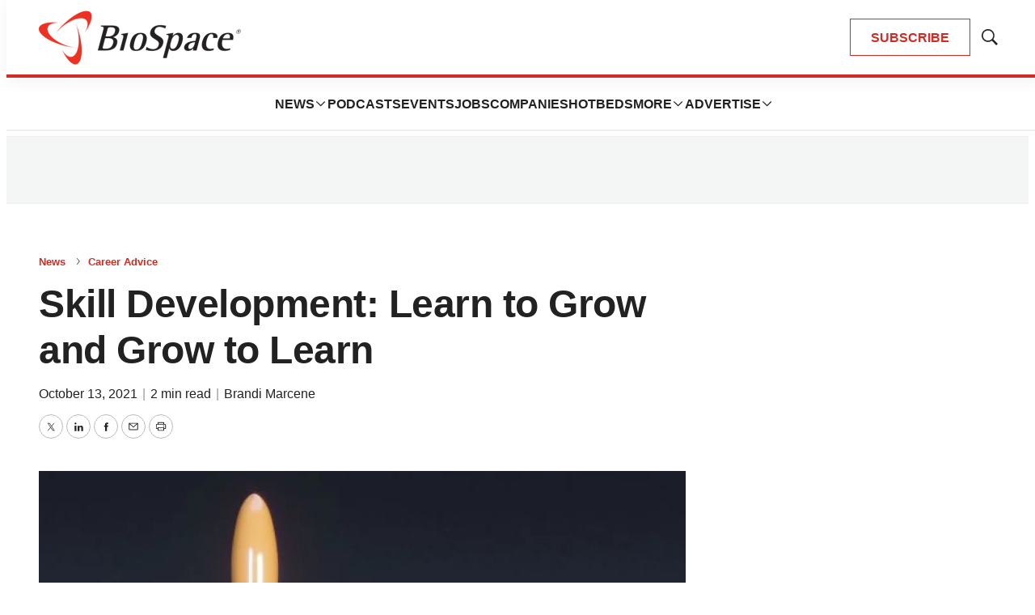

--- FILE ---
content_type: text/html;charset=UTF-8
request_url: https://www.biospace.com/improve-your-skills-learn-to-grow-and-grow-to-learn?s=64
body_size: 38798
content:

<!DOCTYPE html>
<html class="ArticlePage" lang="en-US"
 data-lead="nested">
    <head>
    <meta charset="UTF-8">

    <meta property="og:title" content="Skill Development: Learn to Grow and Grow to Learn">

    <meta property="og:url" content="https://www.biospace.com/improve-your-skills-learn-to-grow-and-grow-to-learn">

    
        <meta property="og:image" content="https://static.biospace.com/dims4/default/578040d/2147483647/strip/true/crop/622x350+1+0/resize/1440x810!/quality/90/?url=https%3A%2F%2Fk1-prod-biospace.s3.us-east-2.amazonaws.com%2Fbrightspot%2Flegacy%2FBioSpace-Assets%2FD4F37345-D3C0-4FD8-8D30-D6323314735B.jpg">
    
        
        <meta property="og:image:url" content="https://static.biospace.com/dims4/default/578040d/2147483647/strip/true/crop/622x350+1+0/resize/1440x810!/quality/90/?url=https%3A%2F%2Fk1-prod-biospace.s3.us-east-2.amazonaws.com%2Fbrightspot%2Flegacy%2FBioSpace-Assets%2FD4F37345-D3C0-4FD8-8D30-D6323314735B.jpg">
        
        <meta property="og:image:width" content="1440">
        <meta property="og:image:height" content="810">
        <meta property="og:image:type" content="image/jpeg">
        
    


    <meta property="og:description" content="Since almost every job market has become more competitive, you need to start improving your skills. Here are a few tips that can help you in skill development.">

    <meta property="og:site_name" content="BioSpace">



    <meta property="og:type" content="article">

    <meta property="article:author" content="https://www.biospace.com/brandi-marcene">

    <meta property="article:published_time" content="2021-10-13T19:18:09">

    <meta property="article:modified_time" content="2024-09-18T17:02:14.968">

    <meta property="article:section" content="Career Advice">

    <meta property="article:tag" content="Aggregate">

    <meta property="article:tag" content="Career advice">

    <meta property="article:tag" content="Job search strategy">

    
    <meta name="twitter:card" content="summary_large_image"/>
    
    
    
    
    <meta name="twitter:description" content="Since almost every job market has become more competitive, you need to start improving your skills. Here are a few tips that can help you in skill development."/>
    
    

    <meta name="twitter:image" content="https://static.biospace.com/dims4/default/578040d/2147483647/strip/true/crop/622x350+1+0/resize/1440x810!/quality/90/?url=https%3A%2F%2Fk1-prod-biospace.s3.us-east-2.amazonaws.com%2Fbrightspot%2Flegacy%2FBioSpace-Assets%2FD4F37345-D3C0-4FD8-8D30-D6323314735B.jpg"/>



    
    
    <meta name="twitter:site" content="@biospace"/>
    
    
    
    <meta name="twitter:title" content="Skill Development: Learn to Grow and Grow to Learn"/>
    

    <meta property="fb:app_id" content="2120989681618413">

<link rel="alternate" href="https://www.biospace.com/improve-your-skills-learn-to-grow-and-grow-to-learn" hreflang="en-US" /><style type="text/css">:root {
    

    
    
    
    
    --color-border-theme: #EFEFEF;
    

    
    
    
    

    
    

    
    

    --color-footer-bg-theme: #222222;
    --color-footer-text-theme: #ffffff;

    --color-link-text-theme: #222222;
    

    --color-button-bg-theme: #D02C24;
    --color-button-border-theme: #D02C24;
    
    
    
    --color-button-hover-text-theme: #D02C24;
    

    
    
    

    
    
}
</style>
    <style type="text/css">:root {
            --button-border-radius:0;
        }
</style>
    <style type="text/css">:root {
  --font-1: "Arial";
  --font-2: "Times";
}

body {
  --font-1: "Helvetica";
  --font-2: "Merriweather";
  --font-page-titles: var(--font-1);
  --font-list-titles: var(--font-1);
  --font-promo-titles: var(--font-1);
  --font-description: var(--font-1);
  --font-quote: Helvetica;
  --font-rte-body: var(--font-1);
}
</style>

    
        <link data-cssvarsponyfill="true" class="Webpack-css" rel="preload" as="style" onload="this.onload=null;this.rel='stylesheet'" href="https://static.biospace.com/resource/0000018c-e9c4-deef-a1fd-fbfe1e4b0000/styles/default/All.min.abb22f2786e4b02cadbc7145778707aa.gz.css">
        <noscript><link data-cssvarsponyfill="true" class="Webpack-css" rel="stylesheet" href="https://static.biospace.com/resource/0000018c-e9c4-deef-a1fd-fbfe1e4b0000/styles/default/All.min.abb22f2786e4b02cadbc7145778707aa.gz.css"></noscript>
    <meta name="viewport" content="width=device-width, initial-scale=1, minimum-scale=1, maximum-scale=5"><title>Skill Development: Learn to Grow and Grow to Learn - BioSpace</title><meta name="description" content="Since almost every job market has become more competitive, you need to start improving your skills. Here are a few tips that can help you in skill development."><link rel="canonical" href="https://www.biospace.com/improve-your-skills-learn-to-grow-and-grow-to-learn"><meta name="brightspot.contentId" content="0000018f-aaff-d061-a7df-efff33ba0083"><link rel="apple-touch-icon" sizes="180x180" href="/apple-touch-icon.png">
<link rel="icon" type="image/png" href="/favicon-32x32.png">
<link rel="icon" type="image/png" href="/favicon-16x16.png">
<script type="application/ld+json">{"@context":"http://schema.org","@type":"","@graph":[{"@context":"http://schema.org","@type":"Article","articleBody":"Since almost every job market has become more competitive, you need to start improving your skills. Here are a few tips that can help you in skill development. Your skillset is a culmination of soft and hard skills that usually dictate how well you do in a specific field. Socializing might be something you struggle with, or it could be your management skills that need improvement. Either way, if you’re looking to invest in your personal and professional skills, here are a few tips to help. Here's What You Can Do For Skill Development Join Company Training Programs One of the best ways for skill development is by joining private company training programs. Some companies will bring in field experts to conduct a training session for their employees. These programs can be a great way for you to grow professionally as you gain an expert’s insight into the market. Take up Skill Development Courses for Your Field Whether it is a field that you like or are currently part of, courses can help you stay ahead. You can take courses that can help you improve in your professional career, or that can help you revise the basics. In fact, some industries mandate their professionals to continue taking courses to keep up with the market. Look For an Online Degree Program It can be difficult to pursue higher education when you have a full-time job. However, you can enroll in an online skill development degree program, which can be easier to balance with a full-time job. Sometimes, your company might even ask you to continue working alongside pursuing higher education and are willing to help. They can change your work hours if you’re struggling to manage, and some might even offer financial assistance. Look Through Job Descriptions A good way to gauge your personal skills can be by going through job descriptions and the skills needed. You can better understand the skills you lack and what needs improving to qualify for the job. You might need to learn more hard skills to become experienced enough at the job, or the company might require more leadership skills. Either way, this can be a good way to determine what your strengths and weaknesses are. Look For Feedback on Your Skill Set Before you can improve your skills, you need to decide where to start. Asking your colleagues or your superiors for a generalized view of your strengths and weaknesses is one way of skill development. Friends and family can be more honest about how you are doing and will tell you where you should improve. They might even refer you to courses that helped them in certain areas. Find a Mentor One of the best ways that you can improve your skills is by finding a mentor who can guide you. A mentor can help you keep track of your goals, point out mistakes and generally keep you on top of your game. Final Thoughts Improving your skills can be an incredible way to get ahead of the competition as you grow both professionally and personally. And even though skill development might be difficult at first, only by improving can you be an indispensable asset to your company.","articleSection":"Career Advice, News","author":[{"@context":"http://schema.org","@type":"Person","@id":"https://www.biospace.com/brandi-marcene/#person","mainEntityOfPage":{"@type":"WebPage","@id":"https://www.biospace.com/brandi-marcene/"},"name":"Brandi Marcene","memberOf":{"@id":"https://www.biospace.com/#organization"},"url":"https://www.biospace.com/brandi-marcene"}],"copyrightHolder":{"@id":"https://www.biospace.com/#organization"},"copyrightYear":"2025","datePublished":"2021-10-13T19:18:09.000Z","dateModified":"2024-09-18T17:02:14.968Z","headline":"Skill Development: Learn to Grow and Grow to Learn","@id":"https://www.biospace.com/improve-your-skills-learn-to-grow-and-grow-to-learn/#article","image":[{"@context":"http://schema.org","@type":"ImageObject","width":350,"inLanguage":"en-US","url":"https://static.biospace.com/dims4/default/ee323bc/2147483647/strip/false/crop/625x350+0+0/resize/625x350!/quality/90/?url=https%3A%2F%2Fk1-prod-biospace.s3.us-east-2.amazonaws.com%2Fbrightspot%2Flegacy%2FBioSpace-Assets%2FD4F37345-D3C0-4FD8-8D30-D6323314735B.jpg","height":625},{"@context":"http://schema.org","@type":"ImageObject","width":675,"inLanguage":"en-US","url":"https://static.biospace.com/dims4/default/80569e1/2147483647/strip/false/crop/622x350+1+0/resize/1200x675!/quality/90/?url=https%3A%2F%2Fk1-prod-biospace.s3.us-east-2.amazonaws.com%2Fbrightspot%2Flegacy%2FBioSpace-Assets%2FD4F37345-D3C0-4FD8-8D30-D6323314735B.jpg","height":1200}],"inLanguage":"en-US","mainEntityOfPage":{"@id":"https://www.biospace.com/improve-your-skills-learn-to-grow-and-grow-to-learn/#webpage"},"isPartOf":{"@id":"https://www.biospace.com/improve-your-skills-learn-to-grow-and-grow-to-learn/#webpage"},"publisher":{"@id":"https://www.biospace.com/#organization"}},{"@context":"http://schema.org","@type":"Organization","@id":"https://www.biospace.com/#organization","name":"BioSpace","sameAs":["https://www.facebook.com/biospacecommunity","https://www.linkedin.com/company/biospaceinc/","https://x.com/biospace","https://www.instagram.com/biospacenews/"],"url":"https://www.biospace.com"},{"@context":"http://schema.org","@type":"Website","description":"BioSpace is the digital hub for life science news and jobs. We provide essential insights, opportunities and tools to connect innovative organizations and talented professionals who advance health and quality of life across the globe. ","@id":"https://www.biospace.com/#website","inLanguage":"en-US","name":"BioSpace","publisher":{"@id":"https://www.biospace.com/#organization"},"url":"https://www.biospace.com"},{"@context":"http://schema.org","@type":"WebPage","potentialAction":[{"@context":"http://schema.org","@type":"ReadAction","target":"https://www.biospace.com/improve-your-skills-learn-to-grow-and-grow-to-learn"}],"breadcrumb":{"@type":"BreadcrumbList","itemListElement":[{"@context":"http://schema.org","@type":"ListItem","item":"https://www.biospace.com/news","name":"News","position":1},{"@context":"http://schema.org","@type":"ListItem","item":"https://www.biospace.com/career-advice","name":"Career Advice","position":2}]},"@id":"https://www.biospace.com/improve-your-skills-learn-to-grow-and-grow-to-learn/#webpage","inLanguage":"en-US","primaryImageOfPage":{"@id":"https://www.biospace.com/improve-your-skills-learn-to-grow-and-grow-to-learn/#primaryimage"},"name":"Skill Development: Learn to Grow and Grow to Learn","isPartOf":{"@id":"https://www.biospace.com/#website"},"datePublished":"2021-10-13T19:18:09.000Z","dateModified":"2024-09-18T17:02:14.968Z","url":"https://www.biospace.com/improve-your-skills-learn-to-grow-and-grow-to-learn"},{"@context":"http://schema.org","@type":"ImageObject","width":675,"@id":"https://www.biospace.com/improve-your-skills-learn-to-grow-and-grow-to-learn/#primaryimage","inLanguage":"en-US","url":"https://static.biospace.com/dims4/default/80569e1/2147483647/strip/false/crop/622x350+1+0/resize/1200x675!/quality/90/?url=https%3A%2F%2Fk1-prod-biospace.s3.us-east-2.amazonaws.com%2Fbrightspot%2Flegacy%2FBioSpace-Assets%2FD4F37345-D3C0-4FD8-8D30-D6323314735B.jpg","height":1200}]}</script>

    <!-- this will add webcomponent polyfills based on browsers. As of 04/29/21 still needed for IE11 and Safari -->
    <script src="https://static.biospace.com/resource/0000018c-e9c4-deef-a1fd-fbfe1e4b0000/webcomponents-loader/webcomponents-loader.ce44f83d1399e8dd41e607b70e0642c9.gz.js"></script>

    <script>
        /**
            This allows us to load the IE polyfills via feature detection so that they do not load
            needlessly in the browsers that do not need them. It also ensures they are loaded
            non async so that they load before the rest of our JS.
        */
        var head = document.getElementsByTagName('head')[0];
        if (!window.CSS || !window.CSS.supports || !window.CSS.supports('--fake-var', 0)) {
            var script = document.createElement('script');
            script.setAttribute('src', "https://static.biospace.com/resource/0000018c-e9c4-deef-a1fd-fbfe1e4b0000/util/IEPolyfills.min.4e804e24ca7aa61e14b66eca853bb6e7.gz.js");
            script.setAttribute('type', 'text/javascript');
            script.async = false;
            head.appendChild(script);
        }
    </script>
    
        <script src="https://static.biospace.com/resource/0000018c-e9c4-deef-a1fd-fbfe1e4b0000/styles/default/All.min.6e83f59fdf42e0ec16b7b64c7efc2106.gz.js" async></script>
    <link rel="preconnect" href="https://connect.facebook.net">
<script>
  window.fbAsyncInit = function() {
      FB.init({
          
              appId : '2120989681618413',
          
          xfbml : true,
          version : 'v2.9'
      });
  };

  (function(d, s, id){
     var js, fjs = d.getElementsByTagName(s)[0];
     if (d.getElementById(id)) {return;}
     js = d.createElement(s); js.id = id;
     js.src = "//connect.facebook.net/en_US/sdk.js";
     fjs.parentNode.insertBefore(js, fjs);
   }(document, 'script', 'facebook-jssdk'));
</script>
<script async="async" src="https://securepubads.g.doubleclick.net/tag/js/gpt.js"></script>

<script type="text/javascript">
    // Google tag setup
    var googletag = googletag || {};
    googletag.cmd = googletag.cmd || [];

    googletag.cmd.push(function () {
        googletag.pubads().enableSingleRequest()
        googletag.pubads().enableAsyncRendering()
        googletag.pubads().disableInitialLoad()
        googletag.enableServices()
    })

    // setup of ad slots
    var dfpAdSlotsObject = {}
    var dfpAdSlots = []
    var staticAdSlots = []
</script>
<script>var script = document.createElement('script');
script.async = true;
script.src = 'https://analytics.ahrefs.com/analytics.js';
script.setAttribute('data-key', 'ijoT0Tuv31/VTArPbpYiGg');
document.getElementsByTagName('head')[0].appendChild(script);</script>
<script>window.dataLayer = window.dataLayer || [];
const pageType = document.documentElement.className || 'Page';

window.dataLayer.push({
    event: 'gtm_data_load',
    page_type: pageType
});</script>
<link rel="preconnect" href="https://fonts.googleapis.com">
    <link rel="preconnect" href="https://fonts.gstatic.com">
    <script>
        var link = document.createElement('link');
        link.setAttribute('href', '//fonts.googleapis.com/css?family=Helvetica:300,400,700|Merriweather:300,400,700&display=swap');
        var relList = link.relList;

        if (relList && relList.supports('preload')) {
            link.setAttribute('as', 'style');
            link.setAttribute('rel', 'preload');
            link.setAttribute('onload', 'this.rel="stylesheet"');
            link.setAttribute('crossorigin', 'anonymous');
        } else {
            link.setAttribute('rel', 'stylesheet');
        }

        head.appendChild(link);
    </script>

    
    
    <!-- Google Tag Manager -->
    <script>(function(w,d,s,l,i){w[l]=w[l]||[];w[l].push({'gtm.start':
                new Date().getTime(),event:'gtm.js'});var f=d.getElementsByTagName(s)[0],
            j=d.createElement(s),dl=l!='dataLayer'?'&l='+l:'';j.async=true;j.src=
            'https://www.googletagmanager.com/gtm.js?id='+i+dl;f.parentNode.insertBefore(j,f);
    })(window,document,'script','dataLayer','GTM-NBF2TMB');</script>
    <!-- End Google Tag Manager -->

</head>


    <body class="Page-body">
        
    <!-- Google Tag Manager (noscript) -->
    <noscript>
        <iframe src="https://www.googletagmanager.com/ns.html?id=GTM-NBF2TMB" height="0" width="0" style="display:none;visibility:hidden">
        </iframe>
    </noscript>
    <!-- End Google Tag Manager (noscript) -->



<svg xmlns="http://www.w3.org/2000/svg" style="display:none" id="iconsMap">
    <symbol id="mono-icon-facebook" viewBox="0 0 16 16">
        <path fill-rule="evenodd" clip-rule="evenodd" d="M8.66667 6.16667H10.5L10.2708 8H8.66667V13.5H6.28906V8H5V6.16667H6.28906V4.9349C6.28906 4.13281 6.48958 3.52648 6.89062 3.11589C7.29167 2.70529 7.96006 2.5 8.89583 2.5H10.5V4.33333H9.52604C9.16319 4.33333 8.92925 4.39062 8.82422 4.50521C8.71918 4.61979 8.66667 4.81076 8.66667 5.07812V6.16667Z" />
    </symbol>
    <symbol id="mono-icon-google" viewBox="0 0 16 16">
        <path fill="currentColor" d="M15.545 6.558a9.42 9.42 0 0 1 .139 1.626c0 2.434-.87 4.492-2.384 5.885h.002C11.978 15.292 10.158 16 8 16A8 8 0 1 1 8 0a7.689 7.689 0 0 1 5.352 2.082l-2.284 2.284A4.347 4.347 0 0 0 8 3.166c-2.087 0-3.86 1.408-4.492 3.304a4.792 4.792 0 0 0 0 3.063h.003c.635 1.893 2.405 3.301 4.492 3.301 1.078 0 2.004-.276 2.722-.764h-.003a3.702 3.702 0 0 0 1.599-2.431H8v-3.08h7.545z"/>
    </symbol>
    <symbol id="mono-icon-instagram" viewBox="0 0 17 17">
        <g>
            <path fill-rule="evenodd"
                d="M8.281 4.207c.727 0 1.4.182 2.022.545a4.055 4.055 0 0 1 1.476 1.477c.364.62.545 1.294.545 2.021 0 .727-.181 1.4-.545 2.021a4.055 4.055 0 0 1-1.476 1.477 3.934 3.934 0 0 1-2.022.545c-.726 0-1.4-.182-2.021-.545a4.055 4.055 0 0 1-1.477-1.477 3.934 3.934 0 0 1-.545-2.021c0-.727.182-1.4.545-2.021A4.055 4.055 0 0 1 6.26 4.752a3.934 3.934 0 0 1 2.021-.545zm0 6.68a2.54 2.54 0 0 0 1.864-.774 2.54 2.54 0 0 0 .773-1.863 2.54 2.54 0 0 0-.773-1.863 2.54 2.54 0 0 0-1.864-.774 2.54 2.54 0 0 0-1.863.774 2.54 2.54 0 0 0-.773 1.863c0 .727.257 1.348.773 1.863a2.54 2.54 0 0 0 1.863.774zM13.45 4.03c-.023.258-.123.48-.299.668a.856.856 0 0 1-.65.281.913.913 0 0 1-.668-.28.913.913 0 0 1-.281-.669c0-.258.094-.48.281-.668a.913.913 0 0 1 .668-.28c.258 0 .48.093.668.28.187.188.281.41.281.668zm2.672.95c.023.656.035 1.746.035 3.269 0 1.523-.017 2.62-.053 3.287-.035.668-.134 1.248-.298 1.74a4.098 4.098 0 0 1-.967 1.53 4.098 4.098 0 0 1-1.53.966c-.492.164-1.072.264-1.74.3-.668.034-1.763.052-3.287.052-1.523 0-2.619-.018-3.287-.053-.668-.035-1.248-.146-1.74-.334a3.747 3.747 0 0 1-1.53-.931 4.098 4.098 0 0 1-.966-1.53c-.164-.492-.264-1.072-.299-1.74C.424 10.87.406 9.773.406 8.25S.424 5.63.46 4.963c.035-.668.135-1.248.299-1.74.21-.586.533-1.096.967-1.53A4.098 4.098 0 0 1 3.254.727c.492-.164 1.072-.264 1.74-.3C5.662.394 6.758.376 8.281.376c1.524 0 2.62.018 3.287.053.668.035 1.248.135 1.74.299a4.098 4.098 0 0 1 2.496 2.496c.165.492.27 1.078.317 1.757zm-1.687 7.91c.14-.399.234-1.032.28-1.899.024-.515.036-1.242.036-2.18V7.689c0-.961-.012-1.688-.035-2.18-.047-.89-.14-1.524-.281-1.899a2.537 2.537 0 0 0-1.512-1.511c-.375-.14-1.008-.235-1.899-.282a51.292 51.292 0 0 0-2.18-.035H7.72c-.938 0-1.664.012-2.18.035-.867.047-1.5.141-1.898.282a2.537 2.537 0 0 0-1.512 1.511c-.14.375-.234 1.008-.281 1.899a51.292 51.292 0 0 0-.036 2.18v1.125c0 .937.012 1.664.036 2.18.047.866.14 1.5.28 1.898.306.726.81 1.23 1.513 1.511.398.141 1.03.235 1.898.282.516.023 1.242.035 2.18.035h1.125c.96 0 1.687-.012 2.18-.035.89-.047 1.523-.141 1.898-.282.726-.304 1.23-.808 1.512-1.511z">
            </path>
        </g>
    </symbol>
    <symbol id="mono-icon-mailto" viewBox="0 0 16 16">
        <path d="M14 3H2C1.86739 3 1.74021 3.05268 1.64645 3.14645C1.55268 3.24021 1.5 3.36739 1.5 3.5V12C1.5 12.2652 1.60536 12.5196 1.79289 12.7071C1.98043 12.8946 2.23478 13 2.5 13H13.5C13.7652 13 14.0196 12.8946 14.2071 12.7071C14.3946 12.5196 14.5 12.2652 14.5 12V3.5C14.5 3.36739 14.4473 3.24021 14.3536 3.14645C14.2598 3.05268 14.1326 3 14 3ZM12.7144 4L8 8.32187L3.28562 4H12.7144ZM13.5 12H2.5V4.63688L7.66187 9.36875C7.75412 9.45343 7.87478 9.50041 8 9.50041C8.12522 9.50041 8.24588 9.45343 8.33813 9.36875L13.5 4.63688V12Z" />
    </symbol>
    <symbol id="mono-icon-print" viewBox="0 0 16 16">
        <path d="M13.4169 4.5H12.5V2.5C12.5 2.36739 12.4473 2.24021 12.3536 2.14645C12.2598 2.05268 12.1326 2 12 2H4C3.86739 2 3.74021 2.05268 3.64645 2.14645C3.55268 2.24021 3.5 2.36739 3.5 2.5V4.5H2.58313C1.71 4.5 1 5.17313 1 6V11C1 11.1326 1.05268 11.2598 1.14645 11.3536C1.24021 11.4473 1.36739 11.5 1.5 11.5H3.5V13.5C3.5 13.6326 3.55268 13.7598 3.64645 13.8536C3.74021 13.9473 3.86739 14 4 14H12C12.1326 14 12.2598 13.9473 12.3536 13.8536C12.4473 13.7598 12.5 13.6326 12.5 13.5V11.5H14.5C14.6326 11.5 14.7598 11.4473 14.8536 11.3536C14.9473 11.2598 15 11.1326 15 11V6C15 5.17313 14.29 4.5 13.4169 4.5ZM4.5 3H11.5V4.5H4.5V3ZM11.5 13H4.5V10H11.5V13ZM14 10.5H12.5V9.5C12.5 9.36739 12.4473 9.24021 12.3536 9.14645C12.2598 9.05268 12.1326 9 12 9H4C3.86739 9 3.74021 9.05268 3.64645 9.14645C3.55268 9.24021 3.5 9.36739 3.5 9.5V10.5H2V6C2 5.72438 2.26188 5.5 2.58313 5.5H13.4169C13.7381 5.5 14 5.72438 14 6V10.5ZM12.5 7.25C12.5 7.39834 12.456 7.54334 12.3736 7.66668C12.2912 7.79001 12.1741 7.88614 12.037 7.94291C11.9 7.99968 11.7492 8.01453 11.6037 7.98559C11.4582 7.95665 11.3246 7.88522 11.2197 7.78033C11.1148 7.67544 11.0434 7.5418 11.0144 7.39632C10.9855 7.25083 11.0003 7.10003 11.0571 6.96299C11.1139 6.82594 11.21 6.70881 11.3333 6.6264C11.4567 6.54399 11.6017 6.5 11.75 6.5C11.9489 6.5 12.1397 6.57902 12.2803 6.71967C12.421 6.86032 12.5 7.05109 12.5 7.25Z" />
    </symbol>
    <symbol id="mono-icon-copylink" viewBox="0 0 16 16">
       <path d="M10.3537 5.64624C10.4002 5.69268 10.4371 5.74782 10.4622 5.80852C10.4874 5.86922 10.5003 5.93429 10.5003 5.99999C10.5003 6.0657 10.4874 6.13076 10.4622 6.19146C10.4371 6.25216 10.4002 6.30731 10.3537 6.35374L6.35368 10.3537C6.30723 10.4002 6.25208 10.437 6.19138 10.4622C6.13069 10.4873 6.06563 10.5003 5.99993 10.5003C5.93424 10.5003 5.86918 10.4873 5.80849 10.4622C5.74779 10.437 5.69264 10.4002 5.64618 10.3537C5.59973 10.3073 5.56288 10.2521 5.53774 10.1914C5.5126 10.1307 5.49966 10.0657 5.49966 9.99999C5.49966 9.9343 5.5126 9.86924 5.53774 9.80855C5.56288 9.74785 5.59973 9.6927 5.64618 9.64624L9.64618 5.64624C9.69262 5.59975 9.74776 5.56288 9.80846 5.53771C9.86916 5.51255 9.93423 5.4996 9.99993 5.4996C10.0656 5.4996 10.1307 5.51255 10.1914 5.53771C10.2521 5.56288 10.3072 5.59975 10.3537 5.64624ZM13.4749 2.52499C13.1499 2.19995 12.7641 1.94211 12.3394 1.7662C11.9147 1.59028 11.4596 1.49974 10.9999 1.49974C10.5403 1.49974 10.0851 1.59028 9.66046 1.7662C9.2358 1.94211 8.84994 2.19995 8.52493 2.52499L6.64618 4.40312C6.55236 4.49694 6.49966 4.62419 6.49966 4.75687C6.49966 4.88955 6.55236 5.0168 6.64618 5.11062C6.74 5.20444 6.86725 5.25715 6.99993 5.25715C7.13262 5.25715 7.25986 5.20444 7.35368 5.11062L9.23243 3.23562C9.70299 2.7754 10.336 2.51932 10.9942 2.52294C11.6524 2.52657 12.2826 2.78961 12.7481 3.25498C13.2135 3.72035 13.4767 4.35051 13.4804 5.00869C13.4842 5.66688 13.2282 6.29998 12.7681 6.77062L10.8887 8.64937C10.7949 8.74311 10.7421 8.87027 10.7421 9.0029C10.742 9.13552 10.7946 9.26274 10.8884 9.35656C10.9821 9.45038 11.1093 9.50312 11.2419 9.50318C11.3745 9.50323 11.5017 9.45061 11.5956 9.35687L13.4749 7.47499C13.8 7.14998 14.0578 6.76413 14.2337 6.33947C14.4096 5.91481 14.5002 5.45965 14.5002 4.99999C14.5002 4.54034 14.4096 4.08518 14.2337 3.66052C14.0578 3.23586 13.8 2.85 13.4749 2.52499ZM8.64618 10.8887L6.76743 12.7675C6.53623 13.0039 6.26043 13.1921 5.95601 13.3211C5.65158 13.4502 5.32457 13.5176 4.99392 13.5194C4.66326 13.5212 4.33553 13.4575 4.0297 13.3317C3.72387 13.206 3.44602 13.0209 3.21223 12.7871C2.97844 12.5532 2.79335 12.2754 2.6677 11.9695C2.54204 11.6636 2.47831 11.3359 2.48019 11.0053C2.48207 10.6746 2.54952 10.3476 2.67865 10.0432C2.80777 9.73879 2.996 9.46303 3.23243 9.23187L5.11056 7.35374C5.20438 7.25992 5.25709 7.13268 5.25709 6.99999C5.25709 6.86731 5.20438 6.74006 5.11056 6.64624C5.01674 6.55242 4.88949 6.49971 4.75681 6.49971C4.62413 6.49971 4.49688 6.55242 4.40306 6.64624L2.52493 8.52499C1.86852 9.1814 1.49976 10.0717 1.49976 11C1.49976 11.9283 1.86852 12.8186 2.52493 13.475C3.18135 14.1314 4.07163 14.5002 4.99993 14.5002C5.92824 14.5002 6.81852 14.1314 7.47493 13.475L9.35368 11.5956C9.44742 11.5018 9.50005 11.3746 9.49999 11.242C9.49993 11.1093 9.44719 10.9822 9.35337 10.8884C9.25955 10.7947 9.13234 10.7421 8.99971 10.7421C8.86709 10.7422 8.73992 10.7949 8.64618 10.8887Z" />
    </symbol>
    <symbol id="mono-icon-download" viewBox="0 0 32 32" fill="none">
        <rect x="0.75" y="0.75" width="30.5" height="30.5" rx="15.25" stroke-width="1.5"/>
        <path d="M11.1463 15.3538C11.0524 15.2599 10.9997 15.1327 10.9997 15C10.9997 14.8673 11.0524 14.7401 11.1463 14.6462C11.2401 14.5524 11.3673 14.4997 11.5 14.4997C11.6327 14.4997 11.7599 14.5524 11.8537 14.6462L15.5 18.2931V10C15.5 9.86739 15.5527 9.74021 15.6464 9.64645C15.7402 9.55268 15.8674 9.5 16 9.5C16.1326 9.5 16.2598 9.55268 16.3536 9.64645C16.4473 9.74021 16.5 9.86739 16.5 10V18.2931L20.1462 14.6462C20.1927 14.5998 20.2479 14.5629 20.3086 14.5378C20.3692 14.5127 20.4343 14.4997 20.5 14.4997C20.5657 14.4997 20.6308 14.5127 20.6914 14.5378C20.7521 14.5629 20.8073 14.5998 20.8538 14.6462C20.9002 14.6927 20.9371 14.7479 20.9622 14.8086C20.9873 14.8692 21.0003 14.9343 21.0003 15C21.0003 15.0657 20.9873 15.1308 20.9622 15.1914C20.9371 15.2521 20.9002 15.3073 20.8538 15.3538L16.3538 19.8538C16.3073 19.9002 16.2522 19.9371 16.1915 19.9623C16.1308 19.9874 16.0657 20.0004 16 20.0004C15.9343 20.0004 15.8692 19.9874 15.8085 19.9623C15.7478 19.9371 15.6927 19.9002 15.6462 19.8538L11.1463 15.3538ZM21.5 21H10.5C10.3674 21 10.2402 21.0527 10.1464 21.1464C10.0527 21.2402 10 21.3674 10 21.5C10 21.6326 10.0527 21.7598 10.1464 21.8536C10.2402 21.9473 10.3674 22 10.5 22H21.5C21.6326 22 21.7598 21.9473 21.8536 21.8536C21.9473 21.7598 22 21.6326 22 21.5C22 21.3674 21.9473 21.2402 21.8536 21.1464C21.7598 21.0527 21.6326 21 21.5 21Z" />
    </symbol>
    <symbol id="mono-icon-linkedin" viewBox="0 0 16 16" xmlns="http://www.w3.org/2000/svg">
        <path fill-rule="evenodd" clip-rule="evenodd" d="M5.14286 13V6.57139H3V13H5.14286ZM4.05327 5.14286C4.36804 5.14286 4.62833 5.03995 4.83414 4.83414C5.03995 4.62833 5.14286 4.38015 5.14286 4.08959C5.14286 3.77482 5.04601 3.51453 4.8523 3.30872C4.65859 3.1029 4.40436 3 4.08959 3C3.77482 3 3.51453 3.1029 3.30872 3.30872C3.1029 3.51453 3 3.77482 3 4.08959C3 4.38015 3.09685 4.62833 3.29056 4.83414C3.48426 5.03995 3.7385 5.14286 4.05327 5.14286ZM13 13V9.32649C13 8.42036 12.7768 7.73466 12.3304 7.26935C11.884 6.80404 11.3036 6.57139 10.5893 6.57139C9.82401 6.57139 9.18626 6.91424 8.67605 7.59996V6.71833H6.57146V13H8.67605V9.4367C8.67605 9.1918 8.70156 9.02037 8.75258 8.92241C8.95666 8.43261 9.3138 8.18772 9.82401 8.18772C10.5383 8.18772 10.8954 8.64077 10.8954 9.5469V13H13Z" />
    </symbol>
    <symbol id="download" xmlns="http://www.w3.org/2000/svg" width="24" height="24" viewBox="0 0 24 24">
        <g fill="none" fill-rule="evenodd">
            <g>
                <g>
                    <g>
                        <path d="M0 0H24V24H0z"
                            transform="translate(-802.000000, -1914.000000) translate(0.000000, 1756.000000) translate(802.000000, 158.000000)" />
                        <path fill="currentColor" fill-rule="nonzero"
                            d="M12 2C6.49 2 2 6.49 2 12s4.49 10 10 10 10-4.49 10-10S17.51 2 12 2zm-1 8V6h2v4h3l-4 4-4-4h3zm6 7H7v-2h10v2z"
                            transform="translate(-802.000000, -1914.000000) translate(0.000000, 1756.000000) translate(802.000000, 158.000000)" />
                    </g>
                </g>
            </g>
        </g>
    </symbol>
    <symbol id="mono-icon-pinterest" viewBox="0 0 10 10">
       <path d="M7.91041 1.02475C7.22206 0.363947 6.26946 0 5.22811 0C3.6374 0 2.65904 0.652053 2.11841 1.19903C1.45212 1.87311 1.07007 2.76817 1.07007 3.65474C1.07007 4.76789 1.53568 5.62227 2.31539 5.94012C2.36773 5.96157 2.42041 5.97237 2.47205 5.97237C2.63654 5.97237 2.76687 5.86473 2.81203 5.69209C2.83836 5.59305 2.89933 5.34869 2.92586 5.24262C2.98261 5.03314 2.93676 4.93238 2.81297 4.7865C2.58746 4.51967 2.48244 4.20414 2.48244 3.79349C2.48244 2.57374 3.39068 1.27741 5.07403 1.27741C6.4097 1.27741 7.23939 2.03655 7.23939 3.25855C7.23939 4.02968 7.07329 4.74383 6.77159 5.26951C6.56194 5.63479 6.19329 6.0702 5.62735 6.0702C5.38262 6.0702 5.16278 5.96967 5.02407 5.7944C4.89303 5.62871 4.84983 5.41469 4.90254 5.19162C4.96208 4.93959 5.04327 4.6767 5.12184 4.42256C5.26514 3.95837 5.40061 3.51996 5.40061 3.17017C5.40061 2.57188 5.0328 2.16987 4.48543 2.16987C3.78981 2.16987 3.24482 2.8764 3.24482 3.77835C3.24482 4.2207 3.36238 4.55156 3.4156 4.67859C3.32797 5.04988 2.80715 7.25731 2.70836 7.67357C2.65123 7.91655 2.30712 9.83578 2.87668 9.98881C3.5166 10.1607 4.08861 8.29156 4.14684 8.08034C4.19403 7.90857 4.35912 7.25901 4.4603 6.85973C4.76922 7.15729 5.26663 7.35847 5.75061 7.35847C6.66302 7.35847 7.48357 6.94788 8.06113 6.20243C8.62127 5.47938 8.92977 4.4716 8.92977 3.36488C8.92973 2.49968 8.55816 1.64671 7.91041 1.02475Z" />
    </symbol>
    <symbol id="icon-fullscreen" xmlns="http://www.w3.org/2000/svg" fill="white" viewBox="0 0 1024 1024">
        <path
            d="M290 236.4l43.9-43.9a8.01 8.01 0 0 0-4.7-13.6L169 160c-5.1-.6-9.5 3.7-8.9 8.9L179 329.1c.8 6.6 8.9 9.4 13.6 4.7l43.7-43.7L370 423.7c3.1 3.1 8.2 3.1 11.3 0l42.4-42.3c3.1-3.1 3.1-8.2 0-11.3L290 236.4zm352.7 187.3c3.1 3.1 8.2 3.1 11.3 0l133.7-133.6 43.7 43.7a8.01 8.01 0 0 0 13.6-4.7L863.9 169c.6-5.1-3.7-9.5-8.9-8.9L694.8 179c-6.6.8-9.4 8.9-4.7 13.6l43.9 43.9L600.3 370a8.03 8.03 0 0 0 0 11.3l42.4 42.4zM845 694.9c-.8-6.6-8.9-9.4-13.6-4.7l-43.7 43.7L654 600.3a8.03 8.03 0 0 0-11.3 0l-42.4 42.3a8.03 8.03 0 0 0 0 11.3L734 787.6l-43.9 43.9a8.01 8.01 0 0 0 4.7 13.6L855 864c5.1.6 9.5-3.7 8.9-8.9L845 694.9zm-463.7-94.6a8.03 8.03 0 0 0-11.3 0L236.3 733.9l-43.7-43.7a8.01 8.01 0 0 0-13.6 4.7L160.1 855c-.6 5.1 3.7 9.5 8.9 8.9L329.2 845c6.6-.8 9.4-8.9 4.7-13.6L290 787.6 423.7 654c3.1-3.1 3.1-8.2 0-11.3l-42.4-42.4z" />
    </symbol>
    <symbol id="mono-icon-tumblr" viewBox="0 0 512 512">
        <g>
            <path d="M321.2,396.3c-11.8,0-22.4-2.8-31.5-8.3c-6.9-4.1-11.5-9.6-14-16.4c-2.6-6.9-3.6-22.3-3.6-46.4V224h96v-64h-96V48h-61.9
                c-2.7,21.5-7.5,44.7-14.5,58.6c-7,13.9-14,25.8-25.6,35.7c-11.6,9.9-25.6,17.9-41.9,23.3V224h48v140.4c0,19,2,33.5,5.9,43.5
                c4,10,11.1,19.5,21.4,28.4c10.3,8.9,22.8,15.7,37.3,20.5c14.6,4.8,31.4,7.2,50.4,7.2c16.7,0,30.3-1.7,44.7-5.1
                c14.4-3.4,30.5-9.3,48.2-17.6v-65.6C363.2,389.4,342.3,396.3,321.2,396.3z"></path>
        </g>
    </symbol>
    <symbol id="mono-icon-twitter" viewBox="0 0 16 16">
        <path d="M8.65379 7.23432L12.1904 3H11.3523L8.2815 6.6766L5.82885 3H3L6.70889 8.55967L3 13H3.83811L7.08097 9.11739L9.67115 13H12.5L8.65379 7.23432ZM7.50589 8.60865L7.1301 8.05503L4.14009 3.64984H5.42737L7.84034 7.20497L8.21613 7.75859L11.3527 12.3797H10.0654L7.50589 8.60865Z" />
    </symbol>
    <symbol id="mono-icon-youtube" viewBox="0 0 512 512">
        <g>
            <path fill-rule="evenodd" d="M508.6,148.8c0-45-33.1-81.2-74-81.2C379.2,65,322.7,64,265,64c-3,0-6,0-9,0s-6,0-9,0c-57.6,0-114.2,1-169.6,3.6
                c-40.8,0-73.9,36.4-73.9,81.4C1,184.6-0.1,220.2,0,255.8C-0.1,291.4,1,327,3.4,362.7c0,45,33.1,81.5,73.9,81.5
                c58.2,2.7,117.9,3.9,178.6,3.8c60.8,0.2,120.3-1,178.6-3.8c40.9,0,74-36.5,74-81.5c2.4-35.7,3.5-71.3,3.4-107
                C512.1,220.1,511,184.5,508.6,148.8z M207,353.9V157.4l145,98.2L207,353.9z"></path>
        </g>
    </symbol>
    <symbol id="mono-icon-tiktok" viewBox="0 0 512 512">
        <path
            d="M412.19,118.66a109.27,109.27,0,0,1-9.45-5.5,132.87,132.87,0,0,1-24.27-20.62c-18.1-20.71-24.86-41.72-27.35-56.43h.1C349.14,23.9,350,16,350.13,16H267.69V334.78c0,4.28,0,8.51-.18,12.69,0,.52-.05,1-.08,1.56,0,.23,0,.47-.05.71,0,.06,0,.12,0,.18a70,70,0,0,1-35.22,55.56,68.8,68.8,0,0,1-34.11,9c-38.41,0-69.54-31.32-69.54-70s31.13-70,69.54-70a68.9,68.9,0,0,1,21.41,3.39l.1-83.94a153.14,153.14,0,0,0-118,34.52,161.79,161.79,0,0,0-35.3,43.53c-3.48,6-16.61,30.11-18.2,69.24-1,22.21,5.67,45.22,8.85,54.73v.2c2,5.6,9.75,24.71,22.38,40.82A167.53,167.53,0,0,0,115,470.66v-.2l.2.2C155.11,497.78,199.36,496,199.36,496c7.66-.31,33.32,0,62.46-13.81,32.32-15.31,50.72-38.12,50.72-38.12a158.46,158.46,0,0,0,27.64-45.93c7.46-19.61,9.95-43.13,9.95-52.53V176.49c1,.6,14.32,9.41,14.32,9.41s19.19,12.3,49.13,20.31c21.48,5.7,50.42,6.9,50.42,6.9V131.27C453.86,132.37,433.27,129.17,412.19,118.66Z">
        </path>
    </symbol>
    <symbol id="icon-magnify" viewBox="0 0 30 30" xmlns="http://www.w3.org/2000/svg">
        <path
            d="M21.876 18.281l-.314.548L30 27.343 27.343 30l-8.437-8.516-.546.392c-2.083 1.3-4.245 1.951-6.486 1.951-3.28 0-6.08-1.171-8.398-3.515C1.16 17.968 0 15.156 0 11.874c0-3.28 1.159-6.08 3.476-8.398C5.794 1.16 8.595 0 11.876 0c3.282 0 6.079 1.159 8.398 3.476 2.318 2.318 3.477 5.119 3.477 8.4a11.786 11.786 0 0 1-1.875 6.405zm-3.36-13.046c-1.823-1.824-4.037-2.736-6.642-2.736-2.604 0-4.818.912-6.639 2.736-1.824 1.822-2.736 4.035-2.736 6.64 0 2.606.912 4.818 2.736 6.64 1.822 1.823 4.035 2.734 6.64 2.734 2.606 0 4.818-.91 6.64-2.733 1.876-1.875 2.813-4.088 2.813-6.642 0-2.55-.937-4.764-2.812-6.639z"
            fill-rule="evenodd" />
    </symbol>
    <symbol id="icon-chevron-right" viewBox="0 0 24 24">
        <path fill="currentColor"
            d="M9.62,5.29a.91.91,0,0,0-1.34,0A1,1,0,0,0,8.2,6.61l.08.1,5,5.29-5,5.29a1,1,0,0,0-.08,1.32l.08.1a.91.91,0,0,0,1.25.08l.09-.08L16,12Z" />
    </symbol>
    <symbol id="icon-chevron-down" viewBox="0 0 24 24">
        <path fill="currentColor" d="M5.29,9.62a.91.91,0,0,1,0-1.34A1,1,0,0,1,6.61,8.2l.1.08,5.29,5,5.29-5a1,1,0,0,1,1.32-.08l.1.08a.91.91,0,0,1,.08,1.25l-.08.09L12,16Z"/>
    </symbol>
    <symbol id="icon-chevron-left" viewBox="0 0 24 24">
        <path fill="currentColor"
            d="M14.38,5.29a.91.91,0,0,1,1.34,0,1,1,0,0,1,.08,1.32l-.08.1-5,5.29,5,5.29a1,1,0,0,1,.08,1.32l-.08.1a.91.91,0,0,1-1.25.08l-.09-.08L8,12Z" />
    </symbol>
    <symbol id="burger-menu" viewBox="0 0 14 10">
        <g>
            <path fill-rule="evenodd" d="M0 5.5v-1h14v1H0zM0 1V0h14v1H0zm0 9V9h14v1H0z"></path>
        </g>
    </symbol>
    <symbol id="close-x" viewBox="0 0 14 14" xmlns="http://www.w3.org/2000/svg">
        <g>
            <path fill-rule="nonzero"
                d="M6.336 7L0 .664.664 0 7 6.336 13.336 0 14 .664 7.664 7 14 13.336l-.664.664L7 7.664.664 14 0 13.336 6.336 7z">
            </path>
        </g>
    </symbol>
    <symbol id="share-more-arrow" viewBox="0 0 512 512" style="enable-background:new 0 0 512 512;">
        <g>
            <g>
                <path
                    d="M512,241.7L273.643,3.343v156.152c-71.41,3.744-138.015,33.337-188.958,84.28C30.075,298.384,0,370.991,0,448.222v60.436
                    l29.069-52.985c45.354-82.671,132.173-134.027,226.573-134.027c5.986,0,12.004,0.212,18.001,0.632v157.779L512,241.7z
                    M255.642,290.666c-84.543,0-163.661,36.792-217.939,98.885c26.634-114.177,129.256-199.483,251.429-199.483h15.489V78.131
                    l163.568,163.568L304.621,405.267V294.531l-13.585-1.683C279.347,291.401,267.439,290.666,255.642,290.666z">
                </path>
            </g>
        </g>
    </symbol>
    <symbol id="chevron" viewBox="0 0 100 100">
        <g>
            <path
                d="M22.4566257,37.2056786 L-21.4456527,71.9511488 C-22.9248661,72.9681457 -24.9073712,72.5311671 -25.8758148,70.9765924 L-26.9788683,69.2027424 C-27.9450684,67.6481676 -27.5292733,65.5646602 -26.0500598,64.5484493 L20.154796,28.2208967 C21.5532435,27.2597011 23.3600078,27.2597011 24.759951,28.2208967 L71.0500598,64.4659264 C72.5292733,65.4829232 72.9450684,67.5672166 71.9788683,69.1217913 L70.8750669,70.8956413 C69.9073712,72.4502161 67.9241183,72.8848368 66.4449048,71.8694118 L22.4566257,37.2056786 Z"
                id="Transparent-Chevron"
                transform="translate(22.500000, 50.000000) rotate(90.000000) translate(-22.500000, -50.000000) "></path>
        </g>
    </symbol>
    <symbol id="chevron-down" viewBox="0 0 10 6" xmlns="http://www.w3.org/2000/svg">
        <path
            d="M5.108 4.088L.965.158a.587.587 0 0 0-.8 0 .518.518 0 0 0 0 .758L5.13 5.625 9.845.905a.517.517 0 0 0-.021-.758.588.588 0 0 0-.8.02l-3.916 3.92z"
            fill-rule="evenodd" />
    </symbol>
    <symbol id="chevron-up" viewBox="0 0 284.929 284.929" xmlns="http://www.w3.org/2000/svg">
        <path
            d="M282.082 195.285L149.028 62.24c-1.901-1.903-4.088-2.856-6.562-2.856s-4.665.953-6.567 2.856L2.856 195.285C.95 197.191 0 199.378 0 201.853c0 2.474.953 4.664 2.856 6.566l14.272 14.271c1.903 1.903 4.093 2.854 6.567 2.854s4.664-.951 6.567-2.854l112.204-112.202 112.208 112.209c1.902 1.903 4.093 2.848 6.563 2.848 2.478 0 4.668-.951 6.57-2.848l14.274-14.277c1.902-1.902 2.847-4.093 2.847-6.566.001-2.476-.944-4.666-2.846-6.569z" />
    </symbol>
    <symbol id="icon-activity" viewBox="0 0 20 20">
        <g fill="currentColor" fill-rule="evenodd">
            <path d="M4 4h16v2H4zM0 4h2v2H0zM4 9h14v2H4zM0 9h2v2H0zM4 14h10v2H4zM0 14h2v2H0z"/>
        </g>
    </symbol>
    <symbol id="icon-arrow-down" viewBox="0 0 10 6" xmlns="http://www.w3.org/2000/svg">
        <path
            d="M5.108 4.088L.965.158a.587.587 0 0 0-.8 0 .518.518 0 0 0 0 .758L5.13 5.625 9.845.905a.517.517 0 0 0-.021-.758.588.588 0 0 0-.8.02l-3.916 3.92z"
            fill="inherit" fill-rule="evenodd" />
    </symbol>
    <symbol id="icon-arrow-right" viewBox="0 0 15 11">
        <path
            d="m9.91.876.088.067 4.5 4 .014.013.044.045-.058-.058a.757.757 0 0 1 .192.266c.039.09.06.19.06.295l-.006.095a.748.748 0 0 1-.169.386l-.019.022a.755.755 0 0 1-.044.045l-.014.012-4.5 4a.75.75 0 0 1-1.074-1.04l.078-.08 3.023-2.69H1A.75.75 0 0 1 .898 4.76L1 4.754h11.026l-3.024-2.69a.75.75 0 0 1-.13-.97l.067-.088a.75.75 0 0 1 .971-.13z"
            fill-rule="nonzero" />
    </symbol>
    <symbol id="icon-star" viewBox="0 0 24 24">
        <g fill="none" fill-rule="evenodd">
            <path d="M0 0L24 0 24 24 0 24z"/>
            <path d="M0 0L24 0 24 24 0 24z"/>
            <path fill="currentColor" d="M12 18.324L19.416 22.8 17.448 14.364 24 8.688 15.372 7.956 12 0 8.628 7.956 0 8.688 6.552 14.364 4.584 22.8z"/>
        </g>
    </symbol>
    <symbol id="icon-wand" viewBox="0 0 24 24">
        <g fill="none" fill-rule="evenodd">
            <path d="M0.003 0L24.003 0 24.003 24 0.003 24z"/>
            <path fill="currentColor" d="M24 0l-2.857 1.6L18.286 0l1.6 2.857-1.6 2.857 2.857-1.6L24 5.714l-1.6-2.857L24 0zm-8.719 6.045c-.446-.446-1.166-.446-1.611 0L.334 19.381c-.445.445-.445 1.165 0 1.61l2.674 2.675c.446.445 1.166.445 1.611 0l13.325-13.324c.445-.446.445-1.166 0-1.612L15.28 6.045zm-1.177 6.274l-2.423-2.423 2.789-2.788 2.422 2.422-2.788 2.789z"/>
        </g>
    </symbol>
    <symbol id="icon-note" viewBox="0 0 24 24">
        <g fill="none" fill-rule="evenodd">
            <path fill="currentColor" d="M24.333 3H5.653C4.187 3 3 4.2 3 5.667l.013 18.666C3.013 25.8 4.2 27 5.667 27H19l8-8V5.667C27 4.2 25.8 3 24.333 3zm-16 6.667h13.334v2.666H8.333V9.667zm6.667 8H8.333V15H15v2.667zM17.667 25v-7.333H25L17.667 25z" />
        </g>
    </symbol>
    <symbol id="icon-warning" viewBox="0 0 24 24">
        <g fill="none" fill-rule="evenodd">
            <path d="M0 0L24 0 24 24 0 24z"/>
            <path fill="currentColor" d="M0 22.727h24L12 2 0 22.727zm13.09-3.272h-2.18v-2.182h2.18v2.182zm0-4.364h-2.18v-4.364h2.18v4.364z"/>
        </g>
    </symbol>
    <symbol id="play-arrow" viewBox="0 0 30 30">
        <g fill-rule="evenodd">
            <path d="M9 9l12 6-12 6z"></path>
        </g>
    </symbol>
    <symbol id="play-icon" viewBox="0 0 50 50" xmlns="http://www.w3.org/2000/svg">
        <g stroke="none" stroke-width="1" fill="none" fill-rule="nonzero">
            <circle fill="currentColor" cx="25" cy="25" r="24" />
            <polygon fill="#FFFFFF" points="18 36.25 18 13.75 33 25" />
        </g>
    </symbol>
    <symbol id="player-play" viewBox="0 0 40 40">
        <path fill="currentColor"
            d="M17.6 27.8l9.34-7c.54-.4.54-1.2 0-1.6l-9.34-7c-.66-.5-1.6-.02-1.6.8v14c0 .82.94 1.3 1.6.8zM20 0C8.96 0 0 8.96 0 20s8.96 20 20 20 20-8.96 20-20S31.04 0 20 0zm0 38c-9.922 0-18-8.078-18-18S10.078 2 20 2s18 8.078 18 18-8.078 18-18 18z" />
    </symbol>
    <symbol id="player-pause" viewBox="0 0 40 40">
        <path fill="currentColor"
            d="M20 0C8.96 0 0 8.96 0 20s8.96 20 20 20 20-8.96 20-20S31.04 0 20 0zm0 38c-9.922 0-18-8.078-18-18S10.078 2 20 2s18 8.078 18 18-8.078 18-18 18zm-4-26c.552 0 1 .448 1 1v14c0 .552-.448 1-1 1s-1-.448-1-1V13c0-.552.448-1 1-1zm8 0c.552 0 1 .448 1 1v14c0 .552-.448 1-1 1s-1-.448-1-1V13c0-.552.448-1 1-1z" />
    </symbol>
    <symbol id="grid" viewBox="0 0 32 32">
        <g>
            <path
                d="M6.4,5.7 C6.4,6.166669 6.166669,6.4 5.7,6.4 L0.7,6.4 C0.233331,6.4 0,6.166669 0,5.7 L0,0.7 C0,0.233331 0.233331,0 0.7,0 L5.7,0 C6.166669,0 6.4,0.233331 6.4,0.7 L6.4,5.7 Z M19.2,5.7 C19.2,6.166669 18.966669,6.4 18.5,6.4 L13.5,6.4 C13.033331,6.4 12.8,6.166669 12.8,5.7 L12.8,0.7 C12.8,0.233331 13.033331,0 13.5,0 L18.5,0 C18.966669,0 19.2,0.233331 19.2,0.7 L19.2,5.7 Z M32,5.7 C32,6.166669 31.766669,6.4 31.3,6.4 L26.3,6.4 C25.833331,6.4 25.6,6.166669 25.6,5.7 L25.6,0.7 C25.6,0.233331 25.833331,0 26.3,0 L31.3,0 C31.766669,0 32,0.233331 32,0.7 L32,5.7 Z M6.4,18.5 C6.4,18.966669 6.166669,19.2 5.7,19.2 L0.7,19.2 C0.233331,19.2 0,18.966669 0,18.5 L0,13.5 C0,13.033331 0.233331,12.8 0.7,12.8 L5.7,12.8 C6.166669,12.8 6.4,13.033331 6.4,13.5 L6.4,18.5 Z M19.2,18.5 C19.2,18.966669 18.966669,19.2 18.5,19.2 L13.5,19.2 C13.033331,19.2 12.8,18.966669 12.8,18.5 L12.8,13.5 C12.8,13.033331 13.033331,12.8 13.5,12.8 L18.5,12.8 C18.966669,12.8 19.2,13.033331 19.2,13.5 L19.2,18.5 Z M32,18.5 C32,18.966669 31.766669,19.2 31.3,19.2 L26.3,19.2 C25.833331,19.2 25.6,18.966669 25.6,18.5 L25.6,13.5 C25.6,13.033331 25.833331,12.8 26.3,12.8 L31.3,12.8 C31.766669,12.8 32,13.033331 32,13.5 L32,18.5 Z M6.4,31.3 C6.4,31.766669 6.166669,32 5.7,32 L0.7,32 C0.233331,32 0,31.766669 0,31.3 L0,26.3 C0,25.833331 0.233331,25.6 0.7,25.6 L5.7,25.6 C6.166669,25.6 6.4,25.833331 6.4,26.3 L6.4,31.3 Z M19.2,31.3 C19.2,31.766669 18.966669,32 18.5,32 L13.5,32 C13.033331,32 12.8,31.766669 12.8,31.3 L12.8,26.3 C12.8,25.833331 13.033331,25.6 13.5,25.6 L18.5,25.6 C18.966669,25.6 19.2,25.833331 19.2,26.3 L19.2,31.3 Z M32,31.3 C32,31.766669 31.766669,32 31.3,32 L26.3,32 C25.833331,32 25.6,31.766669 25.6,31.3 L25.6,26.3 C25.6,25.833331 25.833331,25.6 26.3,25.6 L31.3,25.6 C31.766669,25.6 32,25.833331 32,26.3 L32,31.3 Z"
                id=""></path>
        </g>
    </symbol>
    <symbol id="filter" viewBox="0 0 16 12">
        <path d="M0 2V0h16v2H0zm2.4 5V5h11.2v2H2.4zm2.4 5v-2h6.4v2H4.8z"></path>
    </symbol>
    <symbol id="icon-filter" viewBox="0 0 512 512">
        <path fill="currentColor"
            d="M487.976 0H24.028C2.71 0-8.047 25.866 7.058 40.971L192 225.941V432c0 7.831 3.821 15.17 10.237 19.662l80 55.98C298.02 518.69 320 507.493 320 487.98V225.941l184.947-184.97C520.021 25.896 509.338 0 487.976 0z">
        </path>
    </symbol>
    <symbol id="icon-radio-on" viewBox="0 0 24 24">
        <path fill="currentColor" fill-rule="nonzero"
            d="M12 7c-2.76 0-5 2.24-5 5s2.24 5 5 5 5-2.24 5-5-2.24-5-5-5zm0-5C6.48 2 2 6.48 2 12s4.48 10 10 10 10-4.48 10-10S17.52 2 12 2zm0 18c-4.42 0-8-3.58-8-8s3.58-8 8-8 8 3.58 8 8-3.58 8-8 8z" />
    </symbol>
    <symbol id="icon-radio-off" viewBox="0 0 24 24">
        <path fill="currentColor" fill-rule="nonzero"
            d="M12 2C6.48 2 2 6.48 2 12s4.48 10 10 10 10-4.48 10-10S17.52 2 12 2zm0 18c-4.42 0-8-3.58-8-8s3.58-8 8-8 8 3.58 8 8-3.58 8-8 8z" />
    </symbol>
    <symbol id="icon-pause" viewBox="0 0 13 16">
        <rect width="4.636" height="16" rx="2.318" />
        <rect width="4.636" height="16" x="7.727" rx="2.318" />
    </symbol>
    <symbol id="icon-plus" viewBox="0 0 14 14" height="14px" width="14px">
        <path
            d="M13, 6H8V1A1, 1, 0, 0, 0, 6, 1V6H1A1, 1, 0, 0, 0, 1, 8H6v5a1, 1, 0, 0, 0, 2, 0V8h5a1, 1, 0, 0, 0, 0-2Z" />
    </symbol>
    <symbol id="icon-minus" viewBox="0 0 14 14" height="14px" width="14px">
        <path d="M13, 8H1A1, 1, 0, 0, 1, 1, 6H13a1, 1, 0, 0, 1, 0, 2Z" />
    </symbol>
    <symbol id="amazon-alexa" fill="none" viewBox="0 0 14 14">
        <path clip-rule="evenodd"
            d="m52.4998 105c-28.9946 0-52.4998-23.5055-52.4998-52.5003 0-26.6214 19.8151-48.61142 45.5003-52.03433v10.57883c0 2.9832-1.8814 5.6636-4.7091 6.6127-14.8197 4.9787-25.4216 19.1433-25.0311 35.7287.4754 20.1911 16.923 36.0663 37.1187 35.8628 20.122-.2035 36.3714-16.5785 36.3714-36.7487 0-.4597-.0113-.9172-.0283-1.3721-.004-.102-.0072-.2048-.0113-.307-.0194-.4228-.0452-.8446-.0784-1.2639-.0097-.1335-.0234-.2666-.0355-.3998-.0259-.2928-.0558-.5837-.0889-.8739-.0372-.3297-.08-.6576-.1261-.9838-.0202-.1492-.0404-.2988-.063-.4467-4.4995-29.6389-43.1025-46.296896-43.3144-46.388077 2.2893-.304462 4.6239-.464423 6.9955-.464423 28.9951 0 52.5002 23.5048 52.5002 52.4997 0 28.9948-23.5051 52.5003-52.5002 52.5003z"
            fill="#5fcaf4" fill-rule="evenodd" transform="matrix(.133333 0 0 -.133333 0 14)" />
    </symbol>
    <symbol id="apple" viewBox="0 0 511.86 511.86">
        <rect fill="#822cbe" width="511.86" height="511.86" rx="113.87" />
        <path fill="#ffffff"
            d="M240.44,448.26c-15.27-5.46-18.54-12.88-24.81-56.38-7.28-50.55-8.87-81.84-4.65-91.75,5.59-13.14,20.78-20.6,42-20.68,21.07-.09,36.39,7.44,42,20.68,4.24,9.89,2.65,41.2-4.64,91.75-4.95,35.32-7.67,44.25-14.5,50.25-9.38,8.31-22.69,10.61-35.32,6.14Zm-65.22-51.87c-52.73-25.94-86.51-69.82-98.79-128.2-3.07-15.07-3.59-51-.69-64.84,7.68-37.11,22.36-66.13,46.75-91.79,35.15-37.06,80.37-56.65,130.7-56.65,49.82,0,94.86,19.23,129.16,55.18,26.1,27.13,40.77,55.84,48.28,93.67,2.56,12.59,2.56,46.92.17,61.08a181.4,181.4,0,0,1-69.1,113c-13,9.79-44.7,26.89-49.82,26.89-1.88,0-2.05-1.94-1.19-9.81,1.53-12.63,3.07-15.25,10.23-18.26,11.44-4.77,30.89-18.63,42.83-30.61a163,163,0,0,0,42.82-75.41c4.44-17.57,3.93-56.64-1-74.73C390,138.36,343.1,93.66,285.61,81.72c-16.73-3.42-47.1-3.42-64,0-58.18,11.94-106.29,58.86-121,117.89-3.92,16-3.92,55.11,0,71.15,9.73,39.07,35,74.9,68.08,96.23a147.45,147.45,0,0,0,17.58,10.07c7.16,3.07,8.7,5.63,10.06,18.25.85,7.68.68,9.9-1.19,9.9-1.2,0-9.9-3.75-19.11-8.19ZM175.9,327c-17.75-14.16-33.44-39.28-39.93-63.91-3.92-14.88-3.92-43.17.17-58,10.75-40.06,40.27-71.12,81.22-85.71,14-4.94,45-6,62.27-2.25C339,130.33,381.15,189.79,373,248.77c-3.24,23.77-11.43,43.29-25.93,61.42-7.17,9.16-24.57,24.54-27.64,24.54-.51,0-1-5.8-1-12.87V309l8.88-10.58c33.44-40.06,31.05-96-5.46-132.74-14.16-14.29-30.54-22.69-51.7-26.56-13.65-2.53-16.55-2.53-30.88-.17-21.76,3.55-38.61,12-53.58,26.78C148.94,202,146.55,258.29,180,298.38L188.8,309v13c0,7.17-.57,13-1.27,13s-5.63-3.41-10.92-7.68Zm59.2-69.66c-15.18-7.07-23.37-20.39-23.54-37.76,0-15.61,8.7-29.23,23.71-37.2,9.56-5,26.45-5,36,0a46.34,46.34,0,0,1,22.18,26.85c9.9,33.65-25.76,63.13-58,48.07Z"
            transform="translate(-0.14 -0.14)" />
        <circle fill="#ffffff" cx="255.74" cy="221.24" r="42.55" />
        <path fill="#ffffff"
            d="M260,280.42a83.61,83.61,0,0,1,14.25,2.9,51.55,51.55,0,0,1,14.26,7.13c3.76,2.73,6.49,5.56,8.19,9s2.56,7.54,3.07,14.25c.34,6.72.34,16-1.19,33.44s-4.61,42.79-7,59.08-4.09,23.55-6.31,28.84a25.82,25.82,0,0,1-18.94,16.55,41,41,0,0,1-9.89.85,42.41,42.41,0,0,1-9.9-.85c-3.92-.86-9-2.39-12.8-5.46-3.92-3.07-6.48-7.51-8.53-13.31s-3.58-12.8-5.63-26.79-4.78-34.8-6.48-50.67-2.39-26.79-2.53-34.13.17-11,1-14.5a28.93,28.93,0,0,1,4.09-9.38,31.14,31.14,0,0,1,6.83-7,27.87,27.87,0,0,1,8-4.3A60.8,60.8,0,0,1,241.35,283c4.43-.85,9.55-1.7,12.18-2.05a13.34,13.34,0,0,1,5.56,0Z"
            transform="translate(-0.14 -0.14)" />
    </symbol>
    <symbol id="google" fill="none" viewBox="0 0 14 14">
        <path d="m0 0v2.12148.84795 2.12148h1.75v-2.12148-.84795-2.12148z" fill="#fab908"
            transform="translate(6.125 4.45453)" />
        <path
            d="m.875 1.75c.48325 0 .875-.39175.875-.875 0-.483249-.39175-.875-.875-.875-.483249 0-.875.391751-.875.875 0 .48325.391751.875.875.875z"
            fill="#0066d9" transform="translate(0 5.64764)" />
        <path
            d="m.875 1.75c.48325 0 .875-.39175.875-.875 0-.483249-.39175-.875-.875-.875-.483249 0-.875.391751-.875.875 0 .48325.391751.875.875.875z"
            fill="#0066d9" transform="translate(0 6.60236)" />
        <path d="m1.75 0h-1.75v.954546h1.75z" fill="#0066d9" transform="translate(0 6.52264)" />
        <path
            d="m.875 1.75c.48325 0 .875-.39175.875-.875 0-.483249-.39175-.875-.875-.875-.483249 0-.875.391751-.875.875 0 .48325.391751.875.875.875z"
            fill="#4285f4" transform="translate(12.25 6.60236)" />
        <path
            d="m.875 1.75c.48325 0 .875-.39175.875-.875 0-.483249-.39175-.875-.875-.875-.483249 0-.875.391751-.875.875 0 .48325.391751.875.875.875z"
            fill="#4285f4" transform="translate(12.25 5.64764)" />
        <path d="m1.75 0h-1.75v.954546h1.75z" fill="#4285f4" transform="matrix(-1 0 0 -1 14 7.47736)" />
        <path
            d="m.875 1.75c.48325 0 .875-.39175.875-.875 0-.483249-.39175-.875-.875-.875-.483249 0-.875.391751-.875.875 0 .48325.391751.875.875.875z"
            fill="#ea4335" transform="translate(3.02274 8.51141)" />
        <path
            d="m.875 1.75c.48325 0 .875-.39175.875-.875 0-.483249-.39175-.875-.875-.875-.483249 0-.875.391751-.875.875 0 .48325.391751.875.875.875z"
            fill="#ea4335" transform="translate(3.02274 9.46594)" />
        <path d="m1.75 0h-1.75v.954546h1.75z" fill="#ea4335" transform="translate(3.02274 9.38641)" />
        <path
            d="m.875 1.75c.48325 0 .875-.39175.875-.875 0-.483249-.39175-.875-.875-.875-.483249 0-.875.391751-.875.875 0 .48325.391751.875.875.875z"
            fill="#ea4335" transform="translate(3.02274 2.78406)" />
        <path
            d="m.875 1.75c.48325 0 .875-.39175.875-.875 0-.483249-.39175-.875-.875-.875-.483249 0-.875.391751-.875.875 0 .48325.391751.875.875.875z"
            fill="#ea4335" transform="translate(3.02274 5.88641)" />
        <path d="m1.75 0h-1.75v3.12216h1.75z" fill="#ea4335" transform="translate(3.02274 3.65906)" />
        <path
            d="m.875 1.75c.48325 0 .875-.39175.875-.875 0-.483249-.39175-.875-.875-.875-.483249 0-.875.391751-.875.875 0 .48325.391751.875.875.875z"
            fill="#34a853" transform="translate(9.22726 3.73859)" />
        <path
            d="m.875 1.75c.48325 0 .875-.39175.875-.875 0-.483249-.39175-.875-.875-.875-.483249 0-.875.391751-.875.875 0 .48325.391751.875.875.875z"
            fill="#34a853" transform="translate(9.22726 2.78406)" />
        <path d="m1.75 0h-1.75v.954546h1.75z" fill="#34a853" transform="matrix(-1 0 0 -1 10.9773 4.61359)" />
        <g fill="#fab908">
            <path
                d="m.875 1.75c.48325 0 .875-.39175.875-.875 0-.483249-.39175-.875-.875-.875-.483249 0-.875.391751-.875.875 0 .48325.391751.875.875.875z"
                transform="translate(6.125 .954529)" />
            <path
                d="m.875 1.75c.48325 0 .875-.39175.875-.875 0-.483249-.39175-.875-.875-.875-.483249 0-.875.391751-.875.875 0 .48325.391751.875.875.875z"
                transform="translate(6.125)" />
            <path d="m1.75 0h-1.75v.954546h1.75z" transform="matrix(-1 0 0 -1 7.875 1.82953)" />
            <path
                d="m.875 1.75c.48325 0 .875-.39175.875-.875 0-.483249-.39175-.875-.875-.875-.483249 0-.875.391751-.875.875 0 .48325.391751.875.875.875z"
                transform="translate(6.125 12.25)" />
            <path
                d="m.875 1.75c.48325 0 .875-.39175.875-.875 0-.483249-.39175-.875-.875-.875-.483249 0-.875.391751-.875.875 0 .48325.391751.875.875.875z"
                transform="translate(6.125 11.2955)" />
            <path d="m1.75 0h-1.75v.954546h1.75z" transform="matrix(-1 0 0 -1 7.875 13.125)" />
        </g>
        <path
            d="m.875 1.75c.48325 0 .875-.39175.875-.875 0-.483249-.39175-.875-.875-.875-.483249 0-.875.391751-.875.875 0 .48325.391751.875.875.875z"
            fill="#34a853" transform="translate(9.22726 9.46594)" />
        <path
            d="m.875 1.75c.48325 0 .875-.39175.875-.875 0-.483249-.39175-.875-.875-.875-.483249 0-.875.391751-.875.875 0 .48325.391751.875.875.875z"
            fill="#34a853" transform="translate(9.22726 6.36359)" />
        <path d="m1.75 0h-1.75v3.10227h1.75z" fill="#34a853" transform="matrix(-1 0 0 -1 10.9773 10.3409)" />
        <path
            d="m.875 1.75c.48325 0 .875-.39175.875-.875 0-.483249-.39175-.875-.875-.875-.483249 0-.875.391751-.875.875 0 .48325.391751.875.875.875z"
            fill="#fab908" transform="translate(6.125 3.57953)" />
        <path
            d="m.875 1.75c.48325 0 .875-.39175.875-.875 0-.483249-.39175-.875-.875-.875-.483249 0-.875.391751-.875.875 0 .48325.391751.875.875.875z"
            fill="#fab908" transform="translate(6.125 8.67047)" />
    </symbol>
    <symbol id="npr-one" viewBox="0 0 15 16">
        <g clip-rule="evenodd" fill-rule="evenodd">
            <path
                d="m-.00000001 3.99903 3.11681001 1.9192c.6747-1.24356 1.93544-2.08032 3.37935-2.08032v-3.83791c-2.77571 0-5.1993 1.60843-6.49616001 3.99903z"
                fill="#d61900" transform="translate(1.00378)" />
            <path
                d="m3.78823 5.28599c-.12325-.40495-.18984-.83705-.18984-1.28579 0-.75804.19011-1.4688.52217-2.081-1.53085-.942623-2.25153-1.386398-3.11681-1.91919993-.638301 1.17671993-1.00375 2.54287993-1.00375 4.00019993 0 1.45723.365449 2.82349 1.00375 4.0002l1.97257-1.21466z"
                fill="#f30" transform="translate(0 4.00128)" />
            <path
                d="m-.00000001 1.21467c1.29686001 2.3906 3.72045001 3.99903 6.49616001 3.99903v-3.83801c-1.15017 0-2.18402-.530854-2.89814-1.37539816h-1.62563l.00018-.00029136z"
                fill="#83aeed" transform="translate(1.00378 10.7867)" />
            <path
                d="m6.49625 1.9192-3.1168-1.91919949c-.67471 1.24355949-1.93535 2.08022949-3.37944981 2.08022949v3.838c2.77589981 0 5.19938981-1.60843 6.49624981-3.99903z"
                fill="#3266cc" transform="translate(7.50012 10.0768)" />
            <path
                d="m.522174 4.0002c0 .75815-.190114 1.46881-.52217447 2.08101l3.11681047 1.91919c.63839-1.17671 1.00375-2.54297 1.00375-4.0002 0-1.45732-.36536-2.82348-1.00375-4.00019993-.86528.53280193-1.58596.97657693-3.11681047 1.91919993.33206047.6122.52217447 1.32296.52217447 2.081z"
                fill="#3a3a3a" transform="translate(10.8795 4.00128)" />
            <path
                d="m.00000019 3.83791c1.44409981 0 2.70473981.83676 3.37944981 2.08032l3.1168-1.9192c-1.29686-2.3906-3.72044-3.99903-6.49624981-3.99903z"
                fill="#191919" transform="translate(7.50012)" />
        </g>
    </symbol>
    <symbol id="overcast" viewBox="0 0 365 365" fill="none">
        <g xmlns="http://www.w3.org/2000/svg" id="surface1">
            <path style=" stroke:none;fill-rule:nonzero;fill:rgb(96.099854%,49.398804%,12.5%);fill-opacity:1;"
                d="M 90.179688 274.820313 C 66.550781 251.195313 51.9375 218.554688 51.9375 182.5 C 51.9375 146.445313 66.550781 113.804688 90.179688 90.179688 L 101.789063 101.789063 C 81.136719 122.445313 68.359375 150.980469 68.359375 182.5 C 68.359375 214.019531 81.136719 242.554688 101.789063 263.210938 Z M 125.890625 239.109375 C 111.402344 224.621094 102.441406 204.609375 102.441406 182.5 C 102.441406 160.390625 111.402344 140.378906 125.890625 125.890625 L 137.503906 137.503906 C 125.988281 149.019531 118.863281 164.925781 118.863281 182.5 C 118.863281 200.074219 125.988281 215.980469 137.503906 227.496094 Z M 227.496094 227.496094 C 239.011719 215.980469 246.136719 200.074219 246.136719 182.5 C 246.136719 164.925781 239.011719 149.019531 227.496094 137.503906 L 239.109375 125.890625 C 253.597656 140.378906 262.558594 160.390625 262.558594 182.5 C 262.558594 204.609375 253.597656 224.621094 239.109375 239.109375 Z M 274.820313 274.820313 L 263.210938 263.210938 C 283.863281 242.554688 296.640625 214.019531 296.640625 182.5 C 296.640625 150.980469 283.863281 122.445313 263.210938 101.789063 L 274.820313 90.179688 C 298.449219 113.804688 313.0625 146.445313 313.0625 182.5 C 313.0625 218.554688 298.449219 251.195313 274.820313 274.820313 Z M 182.5 16.640625 C 90.898438 16.640625 16.640625 90.898438 16.640625 182.5 C 16.640625 255.765625 64.148438 317.933594 130.039063 339.886719 L 172.632813 212.101563 C 160.238281 207.972656 151.296875 196.28125 151.296875 182.5 C 151.296875 165.265625 165.265625 151.296875 182.5 151.296875 C 199.734375 151.296875 213.703125 165.265625 213.703125 182.5 C 213.703125 196.28125 204.761719 207.972656 192.367188 212.101563 L 234.960938 339.886719 C 300.851563 317.933594 348.359375 255.765625 348.359375 182.5 C 348.359375 90.898438 274.101563 16.640625 182.5 16.640625 Z M 202.902344 347.109375 C 195.519531 341.375 188.371094 335.058594 181.539063 328.164063 C 174.933594 334.996094 168.046875 341.269531 160.945313 346.96875 C 168 347.882813 175.195313 348.359375 182.5 348.359375 C 189.40625 348.359375 196.214844 347.933594 202.902344 347.109375 Z M 191.792969 316.824219 C 200.890625 327.066406 210.65625 336.113281 220.847656 343.898438 C 221.527344 343.734375 222.203125 343.570313 222.878906 343.402344 L 205.261719 299.355469 C 200.972656 305.472656 196.472656 311.300781 191.792969 316.824219 Z M 182.257813 305.34375 C 187.945313 298.007813 193.300781 290.164063 198.257813 281.84375 L 182.5 242.453125 L 166.550781 282.324219 C 171.425781 290.464844 176.679688 298.148438 182.257813 305.34375 Z M 143.78125 343.804688 C 153.617188 336.28125 163.054688 327.59375 171.875 317.78125 C 167.367188 312.621094 163.03125 307.179688 158.894531 301.46875 L 142.121094 343.402344 C 142.671875 343.539063 143.226563 343.671875 143.78125 343.804688 Z M 182.5 364.796875 C 81.820313 364.796875 0.207031 283.179688 0.207031 182.5 C 0.207031 81.820313 81.820313 0.203125 182.5 0.203125 C 283.179688 0.203125 364.796875 81.820313 364.796875 182.5 C 364.796875 283.179688 283.179688 364.796875 182.5 364.796875 " />
            <path style=" stroke:none;fill-rule:nonzero;fill:rgb(100%,100%,100%);fill-opacity:1;"
                d="M 90.179688 274.820313 L 90.324219 274.675781 C 66.734375 251.085938 52.140625 218.496094 52.140625 182.5 C 52.140625 146.503906 66.730469 113.914063 90.324219 90.324219 L 90.179688 90.179688 L 90.03125 90.324219 L 101.644531 101.9375 L 101.789063 101.789063 L 101.644531 101.644531 C 80.953125 122.339844 68.15625 150.925781 68.15625 182.5 C 68.15625 214.074219 80.953125 242.660156 101.644531 263.355469 L 101.789063 263.210938 L 101.644531 263.0625 L 90.03125 274.675781 L 90.179688 274.820313 L 90.324219 274.675781 L 90.179688 274.820313 L 90.324219 274.96875 L 102.082031 263.210938 L 101.9375 263.0625 C 81.316406 242.445313 68.566406 213.964844 68.566406 182.5 C 68.566406 151.035156 81.316406 122.554688 101.9375 101.9375 L 102.082031 101.789063 L 90.179688 89.886719 L 90.03125 90.03125 C 66.367188 113.695313 51.730469 146.390625 51.730469 182.5 C 51.730469 218.609375 66.367188 251.304688 90.03125 274.96875 L 90.179688 275.113281 L 90.324219 274.96875 Z M 125.890625 239.109375 L 126.035156 238.964844 C 111.582031 224.515625 102.644531 204.550781 102.644531 182.5 C 102.644531 160.449219 111.582031 140.484375 126.035156 126.035156 L 125.890625 125.890625 L 125.742188 126.035156 L 137.355469 137.648438 L 137.503906 137.503906 L 137.355469 137.355469 C 125.804688 148.910156 118.660156 164.871094 118.660156 182.5 C 118.660156 200.128906 125.804688 216.089844 137.355469 227.644531 L 137.503906 227.496094 L 137.355469 227.351563 L 125.742188 238.964844 L 125.890625 239.109375 L 126.035156 238.964844 L 125.890625 239.109375 L 126.035156 239.257813 L 137.792969 227.496094 L 137.648438 227.351563 C 126.167969 215.871094 119.070313 200.015625 119.070313 182.5 C 119.070313 164.984375 126.167969 149.128906 137.648438 137.648438 L 137.792969 137.503906 L 125.890625 125.597656 L 125.742188 125.742188 C 111.21875 140.269531 102.234375 160.335938 102.234375 182.5 C 102.234375 204.664063 111.21875 224.730469 125.742188 239.257813 L 125.890625 239.402344 L 126.035156 239.257813 Z M 227.496094 227.496094 L 227.644531 227.644531 C 239.195313 216.089844 246.339844 200.128906 246.339844 182.5 C 246.339844 164.871094 239.195313 148.910156 227.644531 137.355469 L 227.496094 137.503906 L 227.644531 137.648438 L 239.257813 126.035156 L 239.109375 125.890625 L 238.964844 126.035156 C 253.417969 140.484375 262.355469 160.449219 262.355469 182.5 C 262.355469 204.550781 253.417969 224.515625 238.964844 238.964844 L 239.109375 239.109375 L 239.257813 238.964844 L 227.644531 227.351563 L 227.496094 227.496094 L 227.644531 227.644531 L 227.496094 227.496094 L 227.351563 227.644531 L 239.109375 239.402344 L 239.257813 239.257813 C 253.78125 224.730469 262.765625 204.664063 262.765625 182.5 C 262.765625 160.335938 253.78125 140.269531 239.257813 125.742188 L 239.109375 125.597656 L 227.207031 137.503906 L 227.351563 137.648438 C 238.832031 149.128906 245.929688 164.984375 245.929688 182.5 C 245.929688 200.015625 238.832031 215.871094 227.351563 227.351563 L 227.207031 227.496094 L 227.351563 227.644531 Z M 274.820313 274.820313 L 274.96875 274.675781 L 263.355469 263.0625 L 263.210938 263.210938 L 263.355469 263.355469 C 284.046875 242.660156 296.84375 214.074219 296.84375 182.5 C 296.84375 150.925781 284.046875 122.339844 263.355469 101.644531 L 263.210938 101.789063 L 263.355469 101.9375 L 274.96875 90.324219 L 274.820313 90.179688 L 274.675781 90.324219 C 298.265625 113.914063 312.855469 146.503906 312.855469 182.5 C 312.855469 218.496094 298.265625 251.085938 274.675781 274.675781 L 274.820313 274.820313 L 274.96875 274.675781 L 274.820313 274.820313 L 274.96875 274.96875 C 298.632813 251.304688 313.269531 218.609375 313.269531 182.5 C 313.269531 146.390625 298.632813 113.695313 274.96875 90.03125 L 274.820313 89.886719 L 262.917969 101.789063 L 263.0625 101.9375 C 283.683594 122.554688 296.433594 151.035156 296.433594 182.5 C 296.433594 213.964844 283.683594 242.445313 263.0625 263.0625 L 262.917969 263.210938 L 274.820313 275.113281 L 274.96875 274.96875 Z M 182.5 16.640625 L 182.5 16.433594 C 90.785156 16.433594 16.433594 90.785156 16.433594 182.5 C 16.433594 255.859375 64.003906 318.097656 129.972656 340.082031 L 130.167969 340.144531 L 172.894531 211.972656 L 172.699219 211.90625 C 160.382813 207.804688 151.503906 196.191406 151.503906 182.5 C 151.503906 173.941406 154.972656 166.191406 160.582031 160.582031 C 166.191406 154.972656 173.9375 151.503906 182.5 151.503906 C 191.058594 151.503906 198.808594 154.972656 204.417969 160.582031 C 210.027344 166.191406 213.496094 173.9375 213.496094 182.5 C 213.496094 196.191406 204.617188 207.804688 192.300781 211.90625 L 192.105469 211.972656 L 234.832031 340.144531 L 235.027344 340.082031 C 301 318.097656 348.566406 255.859375 348.566406 182.5 C 348.566406 90.785156 274.214844 16.433594 182.5 16.433594 L 182.5 16.84375 C 228.246094 16.84375 269.65625 35.386719 299.636719 65.363281 C 329.613281 95.34375 348.15625 136.753906 348.15625 182.5 C 348.15625 255.675781 300.703125 317.765625 234.898438 339.691406 L 234.960938 339.886719 L 235.15625 339.820313 L 192.5625 212.035156 L 192.367188 212.101563 L 192.433594 212.296875 C 204.910156 208.140625 213.90625 196.375 213.910156 182.5 C 213.90625 165.152344 199.847656 151.09375 182.5 151.089844 C 165.152344 151.09375 151.09375 165.152344 151.089844 182.5 C 151.09375 196.375 160.089844 208.140625 172.566406 212.296875 L 172.632813 212.101563 L 172.4375 212.035156 L 129.84375 339.820313 L 130.039063 339.886719 L 130.101563 339.691406 C 64.296875 317.765625 16.84375 255.675781 16.84375 182.5 C 16.84375 136.753906 35.386719 95.34375 65.363281 65.363281 C 95.34375 35.386719 136.753906 16.84375 182.5 16.84375 Z M 202.902344 347.109375 L 203.027344 346.949219 C 195.652344 341.21875 188.511719 334.90625 181.683594 328.019531 L 181.535156 327.867188 L 181.390625 328.019531 C 174.792969 334.847656 167.910156 341.113281 160.816406 346.808594 L 160.441406 347.109375 L 160.917969 347.171875 C 167.984375 348.089844 175.1875 348.566406 182.5 348.566406 C 189.414063 348.566406 196.230469 348.136719 202.925781 347.316406 L 203.417969 347.253906 L 203.027344 346.949219 L 202.902344 347.109375 L 202.875 346.90625 C 196.199219 347.726563 189.398438 348.15625 182.5 348.15625 C 175.203125 348.15625 168.019531 347.679688 160.972656 346.765625 L 160.945313 346.96875 L 161.074219 347.128906 C 168.179688 341.421875 175.078125 335.144531 181.6875 328.304688 L 181.539063 328.164063 L 181.394531 328.308594 C 188.230469 335.210938 195.386719 341.53125 202.773438 347.273438 L 202.902344 347.109375 L 202.875 346.90625 Z M 191.792969 316.824219 L 191.636719 316.964844 C 200.742188 327.210938 210.519531 336.269531 220.722656 344.058594 L 220.800781 344.117188 L 220.894531 344.097656 C 221.574219 343.9375 222.253906 343.769531 222.929688 343.601563 L 223.15625 343.542969 L 205.3125 298.929688 L 205.09375 299.238281 C 200.808594 305.347656 196.3125 311.171875 191.636719 316.695313 L 191.519531 316.832031 L 191.636719 316.964844 L 191.792969 316.824219 L 191.949219 316.960938 C 196.632813 311.429688 201.136719 305.59375 205.429688 299.472656 L 205.261719 299.355469 L 205.070313 299.433594 L 222.6875 343.476563 L 222.878906 343.402344 L 222.828125 343.203125 C 222.152344 343.371094 221.476563 343.535156 220.800781 343.695313 L 220.847656 343.898438 L 220.972656 343.734375 C 210.789063 335.957031 201.035156 326.917969 191.945313 316.691406 L 191.792969 316.824219 L 191.949219 316.960938 Z M 182.257813 305.34375 L 182.421875 305.46875 C 188.113281 298.128906 193.472656 290.273438 198.433594 281.945313 L 198.484375 281.859375 L 182.5 241.898438 L 166.320313 282.34375 L 166.375 282.429688 C 171.253906 290.578125 176.511719 298.269531 182.097656 305.46875 L 182.257813 305.679688 L 182.421875 305.46875 L 182.257813 305.34375 L 182.421875 305.21875 C 176.847656 298.03125 171.597656 290.351563 166.726563 282.21875 L 166.550781 282.324219 L 166.742188 282.402344 L 182.5 243.003906 L 198.066406 281.917969 L 198.257813 281.84375 L 198.078125 281.738281 C 193.128906 290.050781 187.777344 297.890625 182.097656 305.21875 L 182.257813 305.34375 L 182.421875 305.21875 Z M 143.78125 343.804688 L 143.90625 343.96875 C 153.75 336.4375 163.199219 327.738281 172.027344 317.917969 L 172.152344 317.785156 L 172.03125 317.648438 C 167.527344 312.492188 163.195313 307.054688 159.058594 301.351563 L 158.839844 301.046875 L 141.84375 343.542969 L 142.070313 343.601563 C 142.625 343.738281 143.179688 343.871094 143.734375 344.007813 L 143.828125 344.027344 L 143.90625 343.96875 L 143.78125 343.804688 L 143.828125 343.605469 C 143.273438 343.472656 142.722656 343.339844 142.171875 343.203125 L 142.121094 343.402344 L 142.3125 343.476563 L 159.085938 301.546875 L 158.894531 301.46875 L 158.726563 301.589844 C 162.871094 307.304688 167.207031 312.753906 171.722656 317.917969 L 171.875 317.78125 L 171.722656 317.644531 C 162.910156 327.445313 153.480469 336.128906 143.65625 343.644531 L 143.78125 343.804688 L 143.828125 343.605469 Z M 182.5 364.796875 L 182.5 364.589844 C 132.21875 364.589844 86.695313 344.210938 53.742188 311.257813 C 20.792969 278.304688 0.410156 232.78125 0.410156 182.5 C 0.410156 132.21875 20.792969 86.695313 53.742188 53.742188 C 86.695313 20.789063 132.21875 0.410156 182.5 0.410156 C 232.78125 0.410156 278.304688 20.789063 311.257813 53.742188 C 344.210938 86.695313 364.589844 132.21875 364.589844 182.5 C 364.589844 232.78125 344.210938 278.304688 311.257813 311.257813 C 278.304688 344.210938 232.78125 364.589844 182.5 364.589844 L 182.5 365 C 283.292969 365 365 283.292969 365 182.5 C 365 81.707031 283.292969 0 182.5 0 C 81.707031 0 0 81.707031 0 182.5 C 0 283.292969 81.707031 365 182.5 365 L 182.5 364.796875 " />
        </g>
    </symbol>
    <symbol id="pandora" viewBox="0 0 180 200">
        <g id="bg">
            <rect fill="#FFFFFF" width="180" height="200" />
        </g>
        <g id="icons">
            <g>
                <path fill="#019FEE" d="M160.7,74.2c-0.9-8.8-3.4-17.1-8.8-24.4c-4.1-5.6-9.4-9.8-15.6-13c-6-3-12.3-5-19-5.9l0,0
                    c-3.9-0.6-7.8-0.9-11.8-0.9H43.8c-0.4,0-0.7,0.3-0.7,0.7l0,0c0,46.1,0,92.2,0,138.3v0.1c0,0.4,0.3,0.7,0.7,0.7l0,0
                    c12.3,0,24.7,0,37,0c3.3,0,6-2.7,6.1-5.9c0-0.3,0-0.6,0-0.7c0-8.6,0-17.1,0-25.5v-0.3c0-0.4,0.3-0.7,0.7-0.7c0,0,0,0,0.1,0
                    c3.1,0,6.4,0,9.6,0c2.4,0,4.9,0,7.3-0.3c7.8-0.6,15.7-2,23.1-5c2.3-0.9,4.6-2,6.9-3.1c9-4.9,15.8-11.7,20.6-20.8
                    c2.3-4.6,3.9-9.4,4.9-14.6c0.6-2.7,0.9-5.4,1-8.3c0-0.1,0-0.1,0-0.3s0-0.1,0-0.3v-7c0,0,0,0,0-0.1C160.9,76,160.8,75.1,160.7,74.2
                    z" />
            </g>
        </g>
    </symbol>
    <symbol id="pocket-casts" viewBox="0 0 39 36" style="enable-background:new 0 0 39 36;">
        <g>
            <path fill="#F44336" d="M18,36c9.9,0,18-8,18-18S28,0,18,0S0,8,0,18S8,36,18,36L18,36L18,36z" />
            <path fill="#FFFFFF" d="M17.8,27.1c-4.8-0.2-8.7-4.1-8.7-9c0-5,4.1-9,9-9s8.9,3.9,9,8.7c0,0.2,0.1,0.3,0.3,0.3H30
                c0.2,0,0.3-0.1,0.3-0.3C30.1,11.2,24.7,5.9,18,5.9c-6.8,0-12.3,5.5-12.3,12.3c0,6.7,5.3,12.1,11.9,12.3c0.2,0,0.3-0.1,0.3-0.3v-2.6
                C18.1,27.2,17.9,27.1,17.8,27.1L17.8,27.1L17.8,27.1z M18.1,11c-3.9,0-7.1,3.2-7.1,7.1c0,3.8,3,6.9,6.8,7.1c0.2,0,0.3-0.1,0.3-0.3
                v-2.1c0-0.2-0.1-0.3-0.3-0.3c-2.3-0.2-4.1-2.1-4.1-4.4c0-2.4,2-4.4,4.4-4.4c2.3,0,4.2,1.8,4.4,4.1c0,0.2,0.2,0.3,0.3,0.3h2.1
                c0.2,0,0.3-0.2,0.3-0.3C25,14,21.9,11,18.1,11L18.1,11L18.1,11z" />
        </g>
    </symbol>
    <symbol id="rss" viewBox="0 0 12 12">
        <path
            d="m1.59148 8.7795c-.878186.0032-1.58780186.71645-1.58566708 1.5938.00213478.8773.71521308 1.5871 1.59340708 1.5861.87819-.0011 1.58954-.7126 1.58955-1.59-.0032-.879-.71739-1.58991-1.59729-1.5899zm-1.59147997-4.7118v2.32108c1.48808997.00154 2.91461997.59358 3.96575997 1.64589 1.05115 1.05231 1.64082 2.47873 1.63927 3.96533h2.32333c.00464-2.10318-.82881-4.12172-2.31634-5.60999-1.48753-1.48826-3.5068-2.32386-5.61201997-2.32231zm0-4.06189726v2.32108726c5.33125997.00952 9.65431997 4.31803 9.67666997 9.64411h2.32333c-.0096-6.61422-5.37938-11.97100707-11.99999997-11.9710001z"
            fill="#257BBC" />
    </symbol>
    <symbol id="spotify" viewBox="0 0 170.1 170.1" style="enable-background:new 0 0 170.1 170.1;" xml:space="preserve">
        <g>
            <g>
                <g>
                    <path fill="#1ED760" d="M85,1.3C38.8,1.3,1.3,38.8,1.3,85c0,46.3,37.5,83.7,83.7,83.7c46.3,0,83.7-37.5,83.7-83.7
                        C168.8,38.8,131.3,1.3,85,1.3z M123.4,122.1c-1.5,2.5-4.7,3.2-7.2,1.7c-19.7-12-44.4-14.7-73.6-8.1c-2.8,0.6-5.6-1.1-6.2-3.9
                        c-0.6-2.8,1.1-5.6,3.9-6.2c31.9-7.3,59.3-4.2,81.3,9.3C124.2,116.4,124.9,119.6,123.4,122.1z M133.7,99.3c-1.9,3.1-5.9,4-9,2.2
                        c-22.5-13.8-56.8-17.8-83.4-9.8c-3.5,1-7.1-0.9-8.1-4.3c-1-3.5,0.9-7.1,4.4-8.1c30.4-9.2,68.2-4.8,94.1,11.1
                        C134.6,92.2,135.6,96.2,133.7,99.3z M134.6,75.5c-27-16-71.5-17.5-97.3-9.7c-4.1,1.3-8.5-1.1-9.8-5.2c-1.3-4.1,1.1-8.5,5.2-9.8
                        c29.6-9,78.8-7.2,109.8,11.2c3.7,2.2,4.9,7,2.7,10.7C143.1,76.5,138.3,77.7,134.6,75.5z" />
                </g>
            </g>
        </g>
    </symbol>
    <symbol id="stitcher" viewBox="0 0 122.88 51.61" style="enable-background:new 0 0 122.88 51.61">
        <g>
            <polygon fill="#3590C5" points="0,10.14 21.5,10.14 21.5,49.15 0,49.15 0,10.14" />
            <polygon fill="#C53827" points="101.38,7.99 122.88,7.99 122.88,43.93 101.38,43.93 101.38,7.99" />
            <polygon fill="#EC8B24" points="76.19,0 97.69,0 97.69,46.7 76.19,46.7 76.19,0" />
            <polygon fill="#FBC618" points="51,6.76 72.5,6.76 72.5,51.61 51,51.61 51,6.76" />
            <polygon fill="#612268" points="25.5,3.07 47,3.07 47,46.39 25.5,46.39 25.5,3.07" />
        </g>
    </symbol>
    <symbol id="tuneIn" viewBox="56 56 200 88" fill="none">
        <g id="Logos">
            <g id="Logo__x2013__Horizontal_1A_12_">
                <g id="Logo_2_">
                    <path fill="#1C203C" d="M95,96.8v4c0,0.4-0.4,0.8-0.8,0.8h-5c-0.2,0-0.4,0.2-0.4,0.4v21.2c0,0.4-0.4,0.8-0.8,0.8h-4
				c-0.4,0-0.8-0.4-0.8-0.8V102c0-0.2-0.2-0.4-0.4-0.4h-5c-0.4,0-0.8-0.4-0.8-0.8v-4c0-0.4,0.4-0.8,0.8-0.8h16.4
				C94.6,96,95,96.4,95,96.8z M117,96h-4c-0.4,0-0.8,0.4-0.8,0.8v18.8c0,1.8-1.4,3.2-3.9,3.2c-2.4,0-3.8-1.4-3.8-3.2V96.8
				c0-0.4-0.4-0.8-0.8-0.8h-4c-0.4,0-0.8,0.4-0.8,0.8v18.8c0,4.8,4,8.8,9.4,8.8c5.5,0,9.5-4,9.5-8.8V96.8
				C117.8,96.4,117.4,96,117,96z M139.6,96h-4c-0.4,0-0.8,0.4-0.8,0.8v15c0,0.2-0.3,0.3-0.4,0.1l-5.5-15.2c-0.1-0.4-0.4-0.7-1-0.7
				h-4.8c-0.4,0-0.8,0.4-0.8,0.8v26.4c0,0.4,0.4,0.8,0.8,0.8h4c0.4,0,0.8-0.4,0.8-0.8v-13.8c0-0.2,0.3-0.3,0.4-0.1l5.4,14
				c0.1,0.3,0.4,0.7,1.1,0.7h4.7c0.4,0,0.8-0.4,0.8-0.8V96.8C140.4,96.4,140,96,139.6,96z M160.3,118.4h-9.5c-0.2,0-0.4-0.2-0.4-0.4
				v-4.8c0-0.2,0.2-0.4,0.4-0.4h9c0.4,0,0.8-0.4,0.8-0.8v-4c0-0.4-0.4-0.8-0.8-0.8h-9c-0.2,0-0.4-0.2-0.4-0.4V102
				c0-0.2,0.2-0.4,0.4-0.4h9.3c0.4,0,0.8-0.4,0.8-0.8v-4c0-0.4-0.4-0.8-0.8-0.8h-14.5c-0.4,0-0.8,0.4-0.8,0.8v26.4
				c0,0.4,0.4,0.8,0.8,0.8h14.7c0.4,0,0.8-0.4,0.8-0.8v-4C161.1,118.8,160.7,118.4,160.3,118.4z M256,59v62c0,1.7-1.3,3-3,3h-69v17
				c0,1.7-1.3,3-3,3H59c-1.7,0-3-1.3-3-3V79c0-1.7,1.3-3,3-3h119V59c0-1.7,1.3-3,3-3h72C254.7,56,256,57.3,256,59z M178,82H62.5
				c-0.3,0-0.5,0.2-0.5,0.5v55c0,0.3,0.2,0.5,0.5,0.5h115c0.3,0,0.5-0.2,0.5-0.5V82z M213.8,99.4c0-0.4-0.4-0.8-0.8-0.8h-3.4
				c-0.2,0-0.4-0.2-0.4-0.4V81.8c0-0.2,0.2-0.4,0.4-0.4h3c0.4,0,0.8-0.4,0.8-0.8v-3.8c0-0.4-0.4-0.8-0.8-0.8h-12.4
				c-0.4,0-0.8,0.4-0.8,0.8v3.8c0,0.4,0.4,0.8,0.8,0.8h3c0.2,0,0.4,0.2,0.4,0.4v16.4c0,0.2-0.2,0.4-0.4,0.4h-3.4
				c-0.4,0-0.8,0.4-0.8,0.8v3.8c0,0.4,0.4,0.8,0.8,0.8H213c0.4,0,0.8-0.4,0.8-0.8V99.4z M236.2,76.8c0-0.4-0.4-0.8-0.8-0.8h-4
				c-0.4,0-0.8,0.4-0.8,0.8v15c0,0.2-0.3,0.3-0.4,0.1l-5.5-15.2c-0.1-0.4-0.4-0.7-1-0.7H219c-0.4,0-0.8,0.4-0.8,0.8v26.4
				c0,0.4,0.4,0.8,0.8,0.8h4c0.4,0,0.8-0.4,0.8-0.8V89.4c0-0.2,0.3-0.3,0.4-0.1l5.4,14c0.1,0.3,0.4,0.7,1.1,0.7h4.7
				c0.4,0,0.8-0.4,0.8-0.8V76.8z" />
                </g>
            </g>
        </g>
    </symbol>
    <symbol id="icon-launch" viewBox="0 0 24 24">
        <path d="M0 0h24v24H0z" fill="none"/>
        <path d="M19 19H5V5h7V3H5c-1.11 0-2 .9-2 2v14c0 1.1.89 2 2 2h14c1.1 0 2-.9 2-2v-7h-2v7zM14 3v2h3.59l-9.83 9.83 1.41 1.41L19 6.41V10h2V3h-7z"/>
    </symbol>
    <symbol id="globe" viewBox="0 0 16 16" >
        <path d="M8 1.25C6.66498 1.25 5.35994 1.64588 4.2499 2.38758C3.13987 3.12928 2.27471 4.18349 1.76382 5.41689C1.25292 6.65029 1.11925 8.00749 1.3797 9.31686C1.64015 10.6262 2.28303 11.829 3.22703 12.773C4.17104 13.717 5.37377 14.3598 6.68314 14.6203C7.99252 14.8808 9.34971 14.7471 10.5831 14.2362C11.8165 13.7253 12.8707 12.8601 13.6124 11.7501C14.3541 10.6401 14.75 9.33502 14.75 8C14.748 6.2104 14.0362 4.49466 12.7708 3.22922C11.5053 1.96378 9.78961 1.25199 8 1.25ZM6.69188 10.75H9.30813C9.02459 11.6137 8.5808 12.4163 8 13.1156C7.4192 12.4163 6.97541 11.6137 6.69188 10.75ZM6.33813 9.25C6.22063 8.42081 6.22063 7.57919 6.33813 6.75H9.66188C9.77938 7.57919 9.77938 8.42081 9.66188 9.25H6.33813ZM2.75 8C2.74998 7.57873 2.80098 7.15901 2.90188 6.75H4.82625C4.72458 7.58023 4.72458 8.41977 4.82625 9.25H2.90188C2.80098 8.84099 2.74998 8.42127 2.75 8ZM9.30813 5.25H6.69188C6.97541 4.38627 7.4192 3.58372 8 2.88438C8.5808 3.58372 9.02459 4.38627 9.30813 5.25ZM11.1738 6.75H13.0981C13.3006 7.57103 13.3006 8.42897 13.0981 9.25H11.1738C11.2754 8.41977 11.2754 7.58023 11.1738 6.75ZM12.47 5.25H10.875C10.6716 4.51628 10.3788 3.81036 10.0031 3.14812C11.0254 3.5729 11.8883 4.30815 12.47 5.25ZM6 3.14812C5.62323 3.81021 5.32936 4.51614 5.125 5.25H3.53C4.1125 4.30765 4.97659 3.57234 6 3.14812ZM3.53 10.75H5.125C5.32936 11.4839 5.62323 12.1898 6 12.8519C4.97659 12.4277 4.1125 11.6923 3.53 10.75ZM10.0031 12.8519C10.3788 12.1896 10.6716 11.4837 10.875 10.75H12.47C11.8883 11.6918 11.0254 12.4271 10.0031 12.8519Z"/>
    </symbol>
    <svg id="phone" viewBox="0 0 16 16" xmlns="http://www.w3.org/2000/svg">
        <path  d="M14 9.67473L11.0569 8.35535L11.0456 8.35035C10.8543 8.26788 10.6454 8.23467 10.4379 8.25378C10.2305 8.27289 10.0312 8.3437 9.85813 8.45973C9.83388 8.47596 9.81051 8.49349 9.78813 8.51223L8.39375 9.69973C7.58125 9.2591 6.74188 8.4266 6.30063 7.6241L7.49188 6.20785C7.51103 6.18499 7.52877 6.16099 7.545 6.13598C7.65799 5.96357 7.72659 5.7659 7.74469 5.56057C7.76279 5.35524 7.72984 5.14861 7.64875 4.9591C7.64683 4.95547 7.64516 4.95171 7.64375 4.94785L6.325 1.99973C6.21676 1.75318 6.03201 1.54803 5.7981 1.41464C5.5642 1.28126 5.29357 1.22672 5.02625 1.2591C4.11899 1.37828 3.28612 1.82365 2.68322 2.51201C2.08031 3.20037 1.74859 4.08466 1.75 4.99973C1.75 10.1004 5.89938 14.2497 11 14.2497C11.9151 14.2511 12.7994 13.9194 13.4877 13.3165C14.1761 12.7136 14.6214 11.8807 14.7406 10.9735C14.773 10.7062 14.7185 10.4355 14.5851 10.2016C14.4517 9.96772 14.2466 9.78297 14 9.67473ZM11 12.7497C8.94534 12.7472 6.97554 11.9299 5.52267 10.4771C4.0698 9.02419 3.25249 7.05439 3.25 4.99973C3.24857 4.48191 3.42437 3.97919 3.74818 3.57511C4.07199 3.17103 4.52432 2.88991 5.03 2.77848L6.20625 5.40348L5.00875 6.82973C4.9894 6.85279 4.97145 6.877 4.955 6.90223C4.83697 7.08257 4.76758 7.29037 4.75356 7.50545C4.73954 7.72053 4.78138 7.93559 4.875 8.12973C5.46375 9.33473 6.67688 10.5397 7.89438 11.1297C8.08982 11.2224 8.30595 11.2627 8.52165 11.2469C8.73736 11.231 8.94525 11.1594 9.125 11.0391C9.14917 11.0228 9.17234 11.0051 9.19438 10.986L10.5963 9.7941L13.2213 10.9697C13.1098 11.4754 12.8287 11.9277 12.4246 12.2516C12.0205 12.5754 11.5178 12.7512 11 12.7497Z" />
    </svg>
    <svg id="email-company" viewBox="0 0 16 16" xmlns="http://www.w3.org/2000/svg">
        <path  d="M14 2.75H2C1.80109 2.75 1.61032 2.82902 1.46967 2.96967C1.32902 3.11032 1.25 3.30109 1.25 3.5V12C1.25 12.3315 1.3817 12.6495 1.61612 12.8839C1.85054 13.1183 2.16848 13.25 2.5 13.25H13.5C13.8315 13.25 14.1495 13.1183 14.3839 12.8839C14.6183 12.6495 14.75 12.3315 14.75 12V3.5C14.75 3.30109 14.671 3.11032 14.5303 2.96967C14.3897 2.82902 14.1989 2.75 14 2.75ZM12.0719 4.25L8 7.9825L3.92812 4.25H12.0719ZM2.75 11.75V5.205L7.49312 9.55313C7.63146 9.67997 7.81232 9.75033 8 9.75033C8.18768 9.75033 8.36854 9.67997 8.50688 9.55313L13.25 5.205V11.75H2.75Z" />
    </svg>
</svg>



<bsp-header class="Page-header">
    <div class="Page-header-hamburger-menu">
        <div class="Page-header-hamburger-menu-wrapper">
            <div class="Page-header-hamburger-menu-content">
                
                    <nav class="Navigation" data-nav-align="center">
    
        <ul class="Navigation-items">
            
                <li class="Navigation-items-item"><div class="NavigationItem  has-menu">
    <div class="NavigationItem-text">
        
            <a  href="https://www.biospace.com/news">News</a>
        
        
            <div class="NavigationItem-more">
                <button aria-label="More"><svg class="chevron"><use xlink:href="#chevron-down"></use></svg></button>
            </div>
        
    </div>

    
        <ul class="NavigationItem-items">
            
                
                    <li class="NavigationItem-items-item"><a class="NavigationLink" href="https://www.biospace.com/drug-development"><span class="NavigationLink-text">Drug Development</span></a>
</li>
                
                    <li class="NavigationItem-items-item"><a class="NavigationLink" href="https://www.biospace.com/fda"><span class="NavigationLink-text">FDA</span></a>
</li>
                
                    <li class="NavigationItem-items-item"><a class="NavigationLink" href="https://www.biospace.com/drug-delivery"><span class="NavigationLink-text">Manufacturing</span></a>
</li>
                
                    <li class="NavigationItem-items-item"><a class="NavigationLink" href="https://www.biospace.com/deals"><span class="NavigationLink-text">Deals</span></a>
</li>
                
                    <li class="NavigationItem-items-item"><a class="NavigationLink" href="https://www.biospace.com/business"><span class="NavigationLink-text">Business</span></a>
</li>
                
                    <li class="NavigationItem-items-item"><a class="NavigationLink" href="https://www.biospace.com/job-trends"><span class="NavigationLink-text">Job Trends</span></a>
</li>
                
                    <li class="NavigationItem-items-item"><a class="NavigationLink" href="https://www.biospace.com/cell-and-gene-therapy"><span class="NavigationLink-text">Cell and Gene Therapy</span></a>
</li>
                
                    <li class="NavigationItem-items-item"><a class="NavigationLink" href="https://www.biospace.com/cancer"><span class="NavigationLink-text">Cancer</span></a>
</li>
                
                    <li class="NavigationItem-items-item"><a class="NavigationLink" href="https://www.biospace.com/opinion-column"><span class="NavigationLink-text">Opinions</span></a>
</li>
                
                    <li class="NavigationItem-items-item"><a class="NavigationLink" href="https://www.biospace.com/search-press-releases"><span class="NavigationLink-text">Press Releases</span></a>
</li>
                
                    <li class="NavigationItem-items-item"><a class="NavigationLink" href="https://www.biospace.com/latest-news-press-releases"><span class="NavigationLink-text">All News &amp; Releases</span></a>
</li>
                
            
        </ul>
    
</div>
</li>
            
                <li class="Navigation-items-item"><div class="NavigationItem ">
    <div class="NavigationItem-text">
        
            <a  href="https://www.biospace.com/podcasts">Podcasts</a>
        
        
    </div>

    
</div>
</li>
            
                <li class="Navigation-items-item"><div class="NavigationItem ">
    <div class="NavigationItem-text">
        
            <a  href="https://www.biospace.com/events">Events</a>
        
        
    </div>

    
</div>
</li>
            
                <li class="Navigation-items-item"><div class="NavigationItem ">
    <div class="NavigationItem-text">
        
            <a  href="https://jobs.biospace.com/searchjobs/">Jobs</a>
        
        
    </div>

    
</div>
</li>
            
                <li class="Navigation-items-item"><div class="NavigationItem ">
    <div class="NavigationItem-text">
        
            <a  href="https://www.biospace.com/companies">Companies</a>
        
        
    </div>

    
</div>
</li>
            
                <li class="Navigation-items-item"><div class="NavigationItem ">
    <div class="NavigationItem-text">
        
            <a  href="https://www.biospace.com/hotbeds">Hotbeds</a>
        
        
    </div>

    
</div>
</li>
            
                <li class="Navigation-items-item"><div class="NavigationItem  has-menu">
    <div class="NavigationItem-text">
        
            <span>More</span>
        
        
            <div class="NavigationItem-more">
                <button aria-label="More"><svg class="chevron"><use xlink:href="#chevron-down"></use></svg></button>
            </div>
        
    </div>

    
        <ul class="NavigationItem-items">
            
                
                    <li class="NavigationItem-items-item"><a class="NavigationLink" href="https://www.biospace.com/reports"><span class="NavigationLink-text">Reports</span></a>
</li>
                
                    <li class="NavigationItem-items-item"><a class="NavigationLink" href="https://www.biospace.com/career-advice"><span class="NavigationLink-text">Career Advice</span></a>
</li>
                
                    <li class="NavigationItem-items-item"><a class="NavigationLink" href="https://www.biospace.com/nextgen"><span class="NavigationLink-text">NextGen: Top Startups to Watch</span></a>
</li>
                
                    <li class="NavigationItem-items-item"><a class="NavigationLink" href="https://www.biospace.com/biospace-40-under-40"><span class="NavigationLink-text">40 Under 40</span></a>
</li>
                
                    <li class="NavigationItem-items-item"><a class="NavigationLink" href="https://www.biospace.com/best-places-to-work"><span class="NavigationLink-text">Best Places to Work</span></a>
</li>
                
                    <li class="NavigationItem-items-item"><a class="NavigationLink" href="https://www.biospace.com/employer-resources"><span class="NavigationLink-text">Employer Resources</span></a>
</li>
                
            
        </ul>
    
</div>
</li>
            
                <li class="Navigation-items-item"><div class="NavigationItem  has-menu">
    <div class="NavigationItem-text">
        
            <span>Advertise</span>
        
        
            <div class="NavigationItem-more">
                <button aria-label="More"><svg class="chevron"><use xlink:href="#chevron-down"></use></svg></button>
            </div>
        
    </div>

    
        <ul class="NavigationItem-items">
            
                
                    <li class="NavigationItem-items-item"><a class="NavigationLink" href="https://employer.biospace.com/pricing/"><span class="NavigationLink-text">Post Jobs</span></a>
</li>
                
                    <li class="NavigationItem-items-item"><a class="NavigationLink" href="https://www.biospace.com/talent-solutions"><span class="NavigationLink-text">Talent Solutions</span></a>
</li>
                
                    <li class="NavigationItem-items-item"><a class="NavigationLink" href="https://www.biospace.com/advertise"><span class="NavigationLink-text">Advertise</span></a>
</li>
                
                    <li class="NavigationItem-items-item"><a class="NavigationLink" href="https://www.biospace.com/press-release-solutions"><span class="NavigationLink-text">Submit a Press Release</span></a>
</li>
                
                    <li class="NavigationItem-items-item"><a class="NavigationLink" href="https://events.biospace.com/"><span class="NavigationLink-text">Submit an Event</span></a>
</li>
                
            
        </ul>
    
</div>
</li>
            
        </ul>
    

    <div class="Page-header-leaderboard-ad">
        
            <div id="googleAd81ca2bf8-af8c-4249-9680-76661dcb68eb" data-module class="GoogleDfpAd" data-slot-name="21692246607/BioSpace_RunOfSite" data-slot-sizes="[[728, 90]]" data-slot-adSizeMap="[[[1365, 1], [728, 90]]]" data-targeting-data="{&quot;id&quot;:&quot;0000018f-aaff-d061-a7df-efff33ba0083&quot;,&quot;type&quot;:&quot;article&quot;,&quot;tags&quot;:[&quot;Career advice&quot;,&quot;Job search strategy&quot;],&quot;category&quot;:&quot;Career Advice&quot;,&quot;companies&quot;:[]}">
    <span class="GoogleDfpAd-placeholder"></span>
</div>

        
    </div>
</nav>

                
                
                <div class="ButtonNavigation">
                    
                        
                            <a href="https://www.biospace.com/subscribe-to-newsletters" class="Button" data-theme="secondary">SUBSCRIBE</a>
                        
                    
                </div>
            </div>
        </div>
    </div>

    <div class="Page-header-bar">
        <button class="Page-header-menu-trigger" aria-expanded="false"><svg class="burger-menu"><use xlink:href="#burger-menu"></use></svg><svg class="close-x"><use xlink:href="#close-x"></use></svg><span class="label">Menu</span></button>

        
            
                <div class="Page-header-bar-logo"><a aria-label="home page" href="/"  >
    
        <picture>
            
            
                
                    

                
            

            
            
                
    
        <source type="image/webp"  width="250" height="67" srcset="https://static.biospace.com/dims4/default/9075aee/2147483647/strip/true/crop/496x132+0+0/resize/250x67!/format/webp/quality/90/?url=https%3A%2F%2Fk1-prod-biospace.s3.us-east-2.amazonaws.com%2Fbrightspot%2Fe4%2Fed%2F07b192644c508cbc301bc9ae721c%2Flogo.png 1x,https://static.biospace.com/dims4/default/b360a3f/2147483647/strip/true/crop/496x132+0+0/resize/500x134!/format/webp/quality/90/?url=https%3A%2F%2Fk1-prod-biospace.s3.us-east-2.amazonaws.com%2Fbrightspot%2Fe4%2Fed%2F07b192644c508cbc301bc9ae721c%2Flogo.png 2x"/>

    

    
        <source width="250" height="67" srcset="https://static.biospace.com/dims4/default/193f35f/2147483647/strip/true/crop/496x132+0+0/resize/250x67!/quality/90/?url=https%3A%2F%2Fk1-prod-biospace.s3.us-east-2.amazonaws.com%2Fbrightspot%2Fe4%2Fed%2F07b192644c508cbc301bc9ae721c%2Flogo.png 1x,https://static.biospace.com/dims4/default/d12264c/2147483647/strip/true/crop/496x132+0+0/resize/500x134!/quality/90/?url=https%3A%2F%2Fk1-prod-biospace.s3.us-east-2.amazonaws.com%2Fbrightspot%2Fe4%2Fed%2F07b192644c508cbc301bc9ae721c%2Flogo.png 2x"/>

    


            
            
    <img class="Image" alt="BioSpace logo" srcset="https://static.biospace.com/dims4/default/193f35f/2147483647/strip/true/crop/496x132+0+0/resize/250x67!/quality/90/?url=https%3A%2F%2Fk1-prod-biospace.s3.us-east-2.amazonaws.com%2Fbrightspot%2Fe4%2Fed%2F07b192644c508cbc301bc9ae721c%2Flogo.png 1x,https://static.biospace.com/dims4/default/d12264c/2147483647/strip/true/crop/496x132+0+0/resize/500x134!/quality/90/?url=https%3A%2F%2Fk1-prod-biospace.s3.us-east-2.amazonaws.com%2Fbrightspot%2Fe4%2Fed%2F07b192644c508cbc301bc9ae721c%2Flogo.png 2x" width="250" height="67" src="https://static.biospace.com/dims4/default/193f35f/2147483647/strip/true/crop/496x132+0+0/resize/250x67!/quality/90/?url=https%3A%2F%2Fk1-prod-biospace.s3.us-east-2.amazonaws.com%2Fbrightspot%2Fe4%2Fed%2F07b192644c508cbc301bc9ae721c%2Flogo.png">


        </picture>
    
    </a>
</div>
            
        

        <div class="Page-header-button-navigation">
            
                
                    <a href="https://www.biospace.com/subscribe-to-newsletters" class="Button" data-theme="secondary">SUBSCRIBE</a>
                
            
        </div>

        <div class="Page-header-end">
            
            
                <bsp-search-overlay class="SearchOverlay">
    
    
    <button class="SearchOverlay-search-button">
        <svg class="icon-magnify">
            <use xlink:href="#icon-magnify"></use>
        </svg>
        <span class="sr-only">
            Show Search
        </span>
        <svg class="close-x">
            <use xlink:href="#close-x"></use>
        </svg>
    </button>
</bsp-search-overlay>

            
        </div>
    </div>

    <div class="Page-header-navigation">
        
            <nav class="Navigation" data-nav-align="center">
    
        <ul class="Navigation-items">
            
                <li class="Navigation-items-item"><div class="NavigationItem  has-menu">
    <div class="NavigationItem-text">
        
            <a  href="https://www.biospace.com/news">News</a>
        
        
            <div class="NavigationItem-more">
                <button aria-label="More"><svg class="chevron"><use xlink:href="#chevron-down"></use></svg></button>
            </div>
        
    </div>

    
        <ul class="NavigationItem-items">
            
                
                    <li class="NavigationItem-items-item"><a class="NavigationLink" href="https://www.biospace.com/drug-development"><span class="NavigationLink-text">Drug Development</span></a>
</li>
                
                    <li class="NavigationItem-items-item"><a class="NavigationLink" href="https://www.biospace.com/fda"><span class="NavigationLink-text">FDA</span></a>
</li>
                
                    <li class="NavigationItem-items-item"><a class="NavigationLink" href="https://www.biospace.com/drug-delivery"><span class="NavigationLink-text">Manufacturing</span></a>
</li>
                
                    <li class="NavigationItem-items-item"><a class="NavigationLink" href="https://www.biospace.com/deals"><span class="NavigationLink-text">Deals</span></a>
</li>
                
                    <li class="NavigationItem-items-item"><a class="NavigationLink" href="https://www.biospace.com/business"><span class="NavigationLink-text">Business</span></a>
</li>
                
                    <li class="NavigationItem-items-item"><a class="NavigationLink" href="https://www.biospace.com/job-trends"><span class="NavigationLink-text">Job Trends</span></a>
</li>
                
                    <li class="NavigationItem-items-item"><a class="NavigationLink" href="https://www.biospace.com/cell-and-gene-therapy"><span class="NavigationLink-text">Cell and Gene Therapy</span></a>
</li>
                
                    <li class="NavigationItem-items-item"><a class="NavigationLink" href="https://www.biospace.com/cancer"><span class="NavigationLink-text">Cancer</span></a>
</li>
                
                    <li class="NavigationItem-items-item"><a class="NavigationLink" href="https://www.biospace.com/opinion-column"><span class="NavigationLink-text">Opinions</span></a>
</li>
                
                    <li class="NavigationItem-items-item"><a class="NavigationLink" href="https://www.biospace.com/search-press-releases"><span class="NavigationLink-text">Press Releases</span></a>
</li>
                
                    <li class="NavigationItem-items-item"><a class="NavigationLink" href="https://www.biospace.com/latest-news-press-releases"><span class="NavigationLink-text">All News &amp; Releases</span></a>
</li>
                
            
        </ul>
    
</div>
</li>
            
                <li class="Navigation-items-item"><div class="NavigationItem ">
    <div class="NavigationItem-text">
        
            <a  href="https://www.biospace.com/podcasts">Podcasts</a>
        
        
    </div>

    
</div>
</li>
            
                <li class="Navigation-items-item"><div class="NavigationItem ">
    <div class="NavigationItem-text">
        
            <a  href="https://www.biospace.com/events">Events</a>
        
        
    </div>

    
</div>
</li>
            
                <li class="Navigation-items-item"><div class="NavigationItem ">
    <div class="NavigationItem-text">
        
            <a  href="https://jobs.biospace.com/searchjobs/">Jobs</a>
        
        
    </div>

    
</div>
</li>
            
                <li class="Navigation-items-item"><div class="NavigationItem ">
    <div class="NavigationItem-text">
        
            <a  href="https://www.biospace.com/companies">Companies</a>
        
        
    </div>

    
</div>
</li>
            
                <li class="Navigation-items-item"><div class="NavigationItem ">
    <div class="NavigationItem-text">
        
            <a  href="https://www.biospace.com/hotbeds">Hotbeds</a>
        
        
    </div>

    
</div>
</li>
            
                <li class="Navigation-items-item"><div class="NavigationItem  has-menu">
    <div class="NavigationItem-text">
        
            <span>More</span>
        
        
            <div class="NavigationItem-more">
                <button aria-label="More"><svg class="chevron"><use xlink:href="#chevron-down"></use></svg></button>
            </div>
        
    </div>

    
        <ul class="NavigationItem-items">
            
                
                    <li class="NavigationItem-items-item"><a class="NavigationLink" href="https://www.biospace.com/reports"><span class="NavigationLink-text">Reports</span></a>
</li>
                
                    <li class="NavigationItem-items-item"><a class="NavigationLink" href="https://www.biospace.com/career-advice"><span class="NavigationLink-text">Career Advice</span></a>
</li>
                
                    <li class="NavigationItem-items-item"><a class="NavigationLink" href="https://www.biospace.com/nextgen"><span class="NavigationLink-text">NextGen: Top Startups to Watch</span></a>
</li>
                
                    <li class="NavigationItem-items-item"><a class="NavigationLink" href="https://www.biospace.com/biospace-40-under-40"><span class="NavigationLink-text">40 Under 40</span></a>
</li>
                
                    <li class="NavigationItem-items-item"><a class="NavigationLink" href="https://www.biospace.com/best-places-to-work"><span class="NavigationLink-text">Best Places to Work</span></a>
</li>
                
                    <li class="NavigationItem-items-item"><a class="NavigationLink" href="https://www.biospace.com/employer-resources"><span class="NavigationLink-text">Employer Resources</span></a>
</li>
                
            
        </ul>
    
</div>
</li>
            
                <li class="Navigation-items-item"><div class="NavigationItem  has-menu">
    <div class="NavigationItem-text">
        
            <span>Advertise</span>
        
        
            <div class="NavigationItem-more">
                <button aria-label="More"><svg class="chevron"><use xlink:href="#chevron-down"></use></svg></button>
            </div>
        
    </div>

    
        <ul class="NavigationItem-items">
            
                
                    <li class="NavigationItem-items-item"><a class="NavigationLink" href="https://employer.biospace.com/pricing/"><span class="NavigationLink-text">Post Jobs</span></a>
</li>
                
                    <li class="NavigationItem-items-item"><a class="NavigationLink" href="https://www.biospace.com/talent-solutions"><span class="NavigationLink-text">Talent Solutions</span></a>
</li>
                
                    <li class="NavigationItem-items-item"><a class="NavigationLink" href="https://www.biospace.com/advertise"><span class="NavigationLink-text">Advertise</span></a>
</li>
                
                    <li class="NavigationItem-items-item"><a class="NavigationLink" href="https://www.biospace.com/press-release-solutions"><span class="NavigationLink-text">Submit a Press Release</span></a>
</li>
                
                    <li class="NavigationItem-items-item"><a class="NavigationLink" href="https://events.biospace.com/"><span class="NavigationLink-text">Submit an Event</span></a>
</li>
                
            
        </ul>
    
</div>
</li>
            
        </ul>
    

    <div class="Page-header-leaderboard-ad">
        
            <div id="googleAd81ca2bf8-af8c-4249-9680-76661dcb68eb" data-module class="GoogleDfpAd" data-slot-name="21692246607/BioSpace_RunOfSite" data-slot-sizes="[[728, 90]]" data-slot-adSizeMap="[[[1365, 1], [728, 90]]]" data-targeting-data="{&quot;id&quot;:&quot;0000018f-aaff-d061-a7df-efff33ba0083&quot;,&quot;type&quot;:&quot;article&quot;,&quot;tags&quot;:[&quot;Career advice&quot;,&quot;Job search strategy&quot;],&quot;category&quot;:&quot;Career Advice&quot;,&quot;companies&quot;:[]}">
    <span class="GoogleDfpAd-placeholder"></span>
</div>

        
    </div>
</nav>

        
    </div>

    <div class="SearchOverlay-search-overlay">
        <form class="SearchOverlay-search-form" action="https://www.biospace.com/search#nt=navsearch" novalidate="" autocomplete="off">
            <label class="SearchOverlay-search-label">
                <input placeholder="Keyword Search..." type="text" class="SearchOverlay-search-input" name="q" required="true">
                <span class="sr-only">
                    Search Query
                </span>
                <button type="submit" class="SearchOverlay-search-submit">
                    <svg>
                        <use xlink:href="#icon-magnify"></use>
                    </svg>
                    <span class="sr-only">Submit Search</span>
                </button>
            </label>
        </form>
    </div>

    
</bsp-header>

    


        
    <div class="Page-above" data-modulewell><div id="googleAdd8ad8a49-ffee-4b97-bece-286a90ac0c68" data-module class="GoogleDfpAd" data-slot-name="21692246607/BioSpace_RunOfSite" data-slot-sizes="[[300, 50]]" data-slot-adSizeMap="[[[1, 1365], [300, 50]], [[1, 320], [300, 50]]]" data-targeting-data="{&quot;id&quot;:&quot;0000018f-aaff-d061-a7df-efff33ba0083&quot;,&quot;type&quot;:&quot;article&quot;,&quot;tags&quot;:[&quot;Career advice&quot;,&quot;Job search strategy&quot;],&quot;category&quot;:&quot;Career Advice&quot;,&quot;companies&quot;:[]}" data-leaderboard-ad>
    <span class="GoogleDfpAd-placeholder"></span>
</div>
</div>


        


        <div class="Page-content">
            
            <div class="Page-twoColumn">
                <main class="Page-main" data-module data-padding="none">
                    
                        <div class="ArticlePage-lede">
                            <div class="ArticlePage-lede-content">
                                
    <div class="Page-breadcrumbs"><a class="Link" href="https://www.biospace.com/news">News</a>
&nbsp;<svg class="chevron"><use xlink:href="#chevron"></use></svg>&nbsp;<a class="Link" href="https://www.biospace.com/career-advice">Career Advice</a>
</div>



                                
    <h1 class="Page-headline">Skill Development: Learn to Grow and Grow to Learn</h1>



                                <div class="ArticlePage-actions-wrapper">
                                    <div class="Page-byline"><div class="Page-datePublished">October 13, 2021&nbsp;<span class="divider">|</span>&nbsp;</div><div class="Page-readTime">2 min read&nbsp;<span class="divider">|</span>&nbsp;</div><div class="Page-authors"><a class="Link" href="https://www.biospace.com/brandi-marcene">Brandi Marcene</a></div></div>


                                    


                                    
    <div class="Page-actions">
        <div class="ActionBar">
    <ul class="ActionBar-items">
        
            <li class="ActionBar-items-item"><a class="ActionLink" href="https://twitter.com/intent/tweet?url=https%3A%2F%2Fwww.biospace.com%2Fimprove-your-skills-learn-to-grow-and-grow-to-learn&text=Skill%20Development%3A%20Learn%20to%20Grow%20and%20Grow%20to%20Learn"
    target="_blank" data-social-service="twitter">
    <svg><use xlink:href="#mono-icon-twitter" /></svg><span>Twitter</span>
</a>
</li>
        
            <li class="ActionBar-items-item"><a class="ActionLink" href="https://www.linkedin.com/shareArticle?url=https%3A%2F%2Fwww.biospace.com%2Fimprove-your-skills-learn-to-grow-and-grow-to-learn&mini=true&title=Skill%20Development%3A%20Learn%20to%20Grow%20and%20Grow%20to%20Learn&summary=Since%20almost%20every%20job%20market%20has%20become%20more%20competitive%2C%20you%20need%20to%20start%20improving%20your%20skills.%20Here%20are%20a%20few%20tips%20that%20can%20help%20you%20in%20skill%20development.&source=BioSpace"
    target="_blank" data-social-service="linkedin">
    <svg><use xlink:href="#mono-icon-linkedin"></use></svg><span>LinkedIn</span>
</a>
</li>
        
            <li class="ActionBar-items-item"> <a class="ActionLink" href="https://www.facebook.com/dialog/share?app_id=2120989681618413&display=popup&href=https%3A%2F%2Fwww.biospace.com%2Fimprove-your-skills-learn-to-grow-and-grow-to-learn"
    target="_blank" data-social-service="facebook">
    <svg><use xlink:href="#mono-icon-facebook"></use></svg><span>Facebook</span>
</a>
</li>
        
            <li class="ActionBar-items-item"><a class="ActionLink" href="mailto:?subject=Check%20out%20this%20article%20on%20BioSpace&body=Skill%20Development%3A%20Learn%20to%20Grow%20and%20Grow%20to%20Learn%0A%0Ahttps%3A%2F%2Fwww.biospace.com%2Fimprove-your-skills-learn-to-grow-and-grow-to-learn%0A%0ASince%20almost%20every%20job%20market%20has%20become%20more%20competitive%2C%20you%20need%20to%20start%20improving%20your%20skills.%20Here%20are%20a%20few%20tips%20that%20can%20help%20you%20in%20skill%20development."
    data-social-service="mailto">
    <svg>
        <use xlink:href="#mono-icon-mailto"></use>
    </svg>
    <span>
        Email
    </span>
</a>
</li>
        
            <li class="ActionBar-items-item"><a class="ActionLink" href="javascript:window.print()" data-social-service="print">
    <svg>
        <use xlink:href="#mono-icon-print"></use>
    </svg>
    <span>
        Print
    </span>
</a>
</li>
        
    </ul>
</div>


        
            
        
    </div>


                                </div>
                            </div>
                        </div>
                        
                            
                                
                                    
    
        <div class="Page-lead"><figure class="Figure">
    

    
        <picture>
    
    
        
            

        
    

    
    
        
    
        <source type="image/webp"  width="1000" height="563" srcset="https://static.biospace.com/dims4/default/c3bbc84/2147483647/strip/true/crop/622x350+2+0/resize/568x320!/format/webp/quality/90/?url=https%3A%2F%2Fstatic.biospace.com%2Flegacy%2FBioSpace-Assets%2FD4F37345-D3C0-4FD8-8D30-D6323314735B.jpg 568w,https://static.biospace.com/dims4/default/1aad628/2147483647/strip/true/crop/622x350+2+0/resize/768x432!/format/webp/quality/90/?url=https%3A%2F%2Fstatic.biospace.com%2Flegacy%2FBioSpace-Assets%2FD4F37345-D3C0-4FD8-8D30-D6323314735B.jpg 768w,https://static.biospace.com/dims4/default/10a6e47/2147483647/strip/true/crop/622x350+2+0/resize/1000x563!/format/webp/quality/90/?url=https%3A%2F%2Fstatic.biospace.com%2Flegacy%2FBioSpace-Assets%2FD4F37345-D3C0-4FD8-8D30-D6323314735B.jpg 1000w" sizes="(max-width: 800px) 100vw, 800px"/>

    

    
        <source width="1000" height="563" srcset="https://static.biospace.com/dims4/default/875bf5a/2147483647/strip/true/crop/622x350+2+0/resize/568x320!/quality/90/?url=https%3A%2F%2Fstatic.biospace.com%2Flegacy%2FBioSpace-Assets%2FD4F37345-D3C0-4FD8-8D30-D6323314735B.jpg 568w,https://static.biospace.com/dims4/default/4f09a63/2147483647/strip/true/crop/622x350+2+0/resize/768x432!/quality/90/?url=https%3A%2F%2Fstatic.biospace.com%2Flegacy%2FBioSpace-Assets%2FD4F37345-D3C0-4FD8-8D30-D6323314735B.jpg 768w,https://static.biospace.com/dims4/default/7dd93f1/2147483647/strip/true/crop/622x350+2+0/resize/1000x563!/quality/90/?url=https%3A%2F%2Fstatic.biospace.com%2Flegacy%2FBioSpace-Assets%2FD4F37345-D3C0-4FD8-8D30-D6323314735B.jpg 1000w" sizes="(max-width: 800px) 100vw, 800px"/>

    


    
    
    <img class="Image" srcset="https://static.biospace.com/dims4/default/875bf5a/2147483647/strip/true/crop/622x350+2+0/resize/568x320!/quality/90/?url=https%3A%2F%2Fstatic.biospace.com%2Flegacy%2FBioSpace-Assets%2FD4F37345-D3C0-4FD8-8D30-D6323314735B.jpg 568w,https://static.biospace.com/dims4/default/4f09a63/2147483647/strip/true/crop/622x350+2+0/resize/768x432!/quality/90/?url=https%3A%2F%2Fstatic.biospace.com%2Flegacy%2FBioSpace-Assets%2FD4F37345-D3C0-4FD8-8D30-D6323314735B.jpg 768w,https://static.biospace.com/dims4/default/7dd93f1/2147483647/strip/true/crop/622x350+2+0/resize/1000x563!/quality/90/?url=https%3A%2F%2Fstatic.biospace.com%2Flegacy%2FBioSpace-Assets%2FD4F37345-D3C0-4FD8-8D30-D6323314735B.jpg 1000w" sizes="(max-width: 800px) 100vw, 800px" width="1000" height="563" src="https://static.biospace.com/dims4/default/7dd93f1/2147483647/strip/true/crop/622x350+2+0/resize/1000x563!/quality/90/?url=https%3A%2F%2Fstatic.biospace.com%2Flegacy%2FBioSpace-Assets%2FD4F37345-D3C0-4FD8-8D30-D6323314735B.jpg" fetchpriority="high">


</picture>

    

    
</figure>
</div>
    


                                
                            
                        
                    

                    <div class="Page-articleBody">

                            
    <h2 class="Page-subHeadline">Since almost every job market has become more competitive, you need to start improving your skills. Here are a few tips that can help you in skill development.</h2>



                            

                                

                            
                                <div class="RichTextArticleBody RichTextBody">
                                    <p>Your skillset is a culmination of soft and hard skills that usually dictate how well you do in a specific field. Socializing might be something you struggle with, or it could be your management skills that need improvement. Either way, if you’re looking to invest in your personal and professional skills, here are a few tips to help. </p><div class="RichTextHeading">
    <h2>Here’s What You Can Do For Skill Development</h2>


</div>

<div class="RichTextHeading">
    <h3>Join Company Training Programs</h3>


</div>

<p> One of the best ways for skill development is by joining private company training programs. Some companies will bring in field experts to conduct a training session for their employees. These programs can be a great way for you to grow professionally as you gain an expert’s insight into the market. </p><div class="RichTextHeading">
    <h3>Take up Skill Development Courses for Your Field</h3>


</div>

<p> Whether it is a field that you like or are currently part of, courses can help you stay ahead. You can take courses that can help you improve in your professional career, or that can help you revise the basics. In fact, some industries mandate their professionals to continue taking courses to keep up with the market. </p><div class="RichTextHeading">
    <h3>Look For an Online Degree Program</h3>


</div>

<p> It can be difficult to pursue higher education when you have a full-time job. However, you can enroll in an online skill development degree program, which can be easier to balance with a full-time job. Sometimes, your company might even ask you to continue working alongside pursuing higher education and are willing to help. They can change your work hours if you’re struggling to manage, and some might even offer financial assistance. </p><div class="RichTextHeading">
    <h3>Look Through Job Descriptions</h3>


</div>

<p> A good way to gauge your personal skills can be by going through job descriptions and the skills needed. You can better understand the skills you lack and what needs improving to qualify for the job. You might need to learn more hard skills to become experienced enough at the job, or the company might require more leadership skills. Either way, this can be a good way to determine what your strengths and weaknesses are. </p><div class="RichTextHeading">
    <h3>Look For Feedback on Your Skill Set</h3>


</div>

<p> Before you can improve your skills, you need to decide where to start. Asking your colleagues or your superiors for a generalized view of your strengths and weaknesses is one way of skill development. Friends and family can be more honest about how you are doing and will tell you where you should improve. They might even refer you to courses that helped them in certain areas. </p><div class="RichTextHeading">
    <h3>Find a Mentor</h3>


</div>

<p> One of the best ways that you can improve your skills is by finding a mentor who can guide you. A mentor can help you keep track of your goals, point out mistakes and generally keep you on top of your game. </p><div class="RichTextHeading">
    <h2>Final Thoughts</h2>


</div>

<p> Improving your skills can be an incredible way to get ahead of the competition as you grow both professionally and personally. And even though skill development might be difficult at first, only by improving can you be an indispensable asset to your company.</p>
                                </div>
                            

                            
                    </div>

                    
    <div class="Page-articleBelow">
        
            <div class="Page-actions-bottom">
                
    <div class="Page-actions">
        <div class="ActionBar">
    <ul class="ActionBar-items">
        
            <li class="ActionBar-items-item"><a class="ActionLink" href="https://twitter.com/intent/tweet?url=https%3A%2F%2Fwww.biospace.com%2Fimprove-your-skills-learn-to-grow-and-grow-to-learn&text=Skill%20Development%3A%20Learn%20to%20Grow%20and%20Grow%20to%20Learn"
    target="_blank" data-social-service="twitter">
    <svg><use xlink:href="#mono-icon-twitter" /></svg><span>Twitter</span>
</a>
</li>
        
            <li class="ActionBar-items-item"><a class="ActionLink" href="https://www.linkedin.com/shareArticle?url=https%3A%2F%2Fwww.biospace.com%2Fimprove-your-skills-learn-to-grow-and-grow-to-learn&mini=true&title=Skill%20Development%3A%20Learn%20to%20Grow%20and%20Grow%20to%20Learn&summary=Since%20almost%20every%20job%20market%20has%20become%20more%20competitive%2C%20you%20need%20to%20start%20improving%20your%20skills.%20Here%20are%20a%20few%20tips%20that%20can%20help%20you%20in%20skill%20development.&source=BioSpace"
    target="_blank" data-social-service="linkedin">
    <svg><use xlink:href="#mono-icon-linkedin"></use></svg><span>LinkedIn</span>
</a>
</li>
        
            <li class="ActionBar-items-item"> <a class="ActionLink" href="https://www.facebook.com/dialog/share?app_id=2120989681618413&display=popup&href=https%3A%2F%2Fwww.biospace.com%2Fimprove-your-skills-learn-to-grow-and-grow-to-learn"
    target="_blank" data-social-service="facebook">
    <svg><use xlink:href="#mono-icon-facebook"></use></svg><span>Facebook</span>
</a>
</li>
        
            <li class="ActionBar-items-item"><a class="ActionLink" href="mailto:?subject=Check%20out%20this%20article%20on%20BioSpace&body=Skill%20Development%3A%20Learn%20to%20Grow%20and%20Grow%20to%20Learn%0A%0Ahttps%3A%2F%2Fwww.biospace.com%2Fimprove-your-skills-learn-to-grow-and-grow-to-learn%0A%0ASince%20almost%20every%20job%20market%20has%20become%20more%20competitive%2C%20you%20need%20to%20start%20improving%20your%20skills.%20Here%20are%20a%20few%20tips%20that%20can%20help%20you%20in%20skill%20development."
    data-social-service="mailto">
    <svg>
        <use xlink:href="#mono-icon-mailto"></use>
    </svg>
    <span>
        Email
    </span>
</a>
</li>
        
            <li class="ActionBar-items-item"><a class="ActionLink" href="javascript:window.print()" data-social-service="print">
    <svg>
        <use xlink:href="#mono-icon-print"></use>
    </svg>
    <span>
        Print
    </span>
</a>
</li>
        
    </ul>
</div>


        
            
        
    </div>


            </div>
        

        
    <div class="Page-tags">
        
            <a class="Button" data-size="small" data-style="pill" data-theme="secondary" href="https://www.biospace.com/tag/career-advice" >Career advice</a>
        
            <a class="Button" data-size="small" data-style="pill" data-theme="secondary" href="https://www.biospace.com/job-search-strategy" >Job search strategy</a>
        
    </div>





        
    <div class="Page-authorInfo">
        
            <div class="Author">
    

    <div class="Author-content">
        
            <div class="Author-name">
                <a href="https://www.biospace.com/brandi-marcene"><span>Brandi Marcene</span></a>
            </div>
        

        
    </div>
</div>

        
    </div>



        
    


    </div>

                </main>

                
                    <aside class="Page-aside">
                        
                            
                                <div id="googleAda4be4b84-29e0-42c5-bec9-9308f0b87777" data-module class="GoogleDfpAd" data-slot-name="21692246607/biospace_article" data-slot-sizes="[[300, 600]]" data-slot-adSizeMap="[[[320, 1], [300, 600]]]" data-targeting-data="{&quot;id&quot;:&quot;0000018f-aaff-d061-a7df-efff33ba0083&quot;,&quot;type&quot;:&quot;article&quot;,&quot;tags&quot;:[&quot;Career advice&quot;,&quot;Job search strategy&quot;],&quot;category&quot;:&quot;Career Advice&quot;,&quot;companies&quot;:[]}">
    <span class="GoogleDfpAd-placeholder"></span>
</div>

                            
                        
                            
                                
<div class="PageListRightRailB" data-module  data-show-loadmore="true" data-module-title-size="3">
    

    
    <a class="AnchorLink" href="#latest" id="latest" name="latest"></a>




    <div class="ModuleHeader">
        
        
            <div class="ModuleHeader-title">LATEST</div>
        
        
        
    </div>



    
        <ul class="PageList-items" data-with-borders>
            
            <li class="PageList-items-item">
                
                    
                        <div class="PagePromo" data-image-align-vertical="top" data-image-align-horizontal="right">
    
        
    <div class="PagePromo-media"><a class="Link" aria-label="Otsuka Secures IgAN Win as FDA Approves First Anti-APRIL Antibody" href="https://www.biospace.com/fda/otsuka-notches-igan-win-as-fda-approves-first-anti-april-antibody" ><picture>
    
    
        
            

        
    

    
    
        
    
        <source type="image/webp"  width="100" height="100" srcset="https://static.biospace.com/dims4/default/176ba6e/2147483647/strip/true/crop/2289x2289+1030+0/resize/100x100!/format/webp/quality/90/?url=https%3A%2F%2Fk1-prod-biospace.s3.us-east-2.amazonaws.com%2Fbrightspot%2Fbc%2Fd0%2Fa4741a11486fa0db507da0a7b736%2Fistock-1303734243.jpg 1x,https://static.biospace.com/dims4/default/2dff629/2147483647/strip/true/crop/2289x2289+1030+0/resize/200x200!/format/webp/quality/90/?url=https%3A%2F%2Fk1-prod-biospace.s3.us-east-2.amazonaws.com%2Fbrightspot%2Fbc%2Fd0%2Fa4741a11486fa0db507da0a7b736%2Fistock-1303734243.jpg 2x"/>

    

    
        <source width="100" height="100" srcset="https://static.biospace.com/dims4/default/ac8ecff/2147483647/strip/true/crop/2289x2289+1030+0/resize/100x100!/quality/90/?url=https%3A%2F%2Fk1-prod-biospace.s3.us-east-2.amazonaws.com%2Fbrightspot%2Fbc%2Fd0%2Fa4741a11486fa0db507da0a7b736%2Fistock-1303734243.jpg 1x,https://static.biospace.com/dims4/default/26105f9/2147483647/strip/true/crop/2289x2289+1030+0/resize/200x200!/quality/90/?url=https%3A%2F%2Fk1-prod-biospace.s3.us-east-2.amazonaws.com%2Fbrightspot%2Fbc%2Fd0%2Fa4741a11486fa0db507da0a7b736%2Fistock-1303734243.jpg 2x"/>

    


    
    
    <img class="Image" alt="Concept World kidney day, handcraft paper blue kidneys and stethoscope on yellow background. Copy space. Banner." srcset="https://static.biospace.com/dims4/default/ac8ecff/2147483647/strip/true/crop/2289x2289+1030+0/resize/100x100!/quality/90/?url=https%3A%2F%2Fk1-prod-biospace.s3.us-east-2.amazonaws.com%2Fbrightspot%2Fbc%2Fd0%2Fa4741a11486fa0db507da0a7b736%2Fistock-1303734243.jpg 1x,https://static.biospace.com/dims4/default/26105f9/2147483647/strip/true/crop/2289x2289+1030+0/resize/200x200!/quality/90/?url=https%3A%2F%2Fk1-prod-biospace.s3.us-east-2.amazonaws.com%2Fbrightspot%2Fbc%2Fd0%2Fa4741a11486fa0db507da0a7b736%2Fistock-1303734243.jpg 2x" width="100" height="100" src="https://static.biospace.com/dims4/default/ac8ecff/2147483647/strip/true/crop/2289x2289+1030+0/resize/100x100!/quality/90/?url=https%3A%2F%2Fk1-prod-biospace.s3.us-east-2.amazonaws.com%2Fbrightspot%2Fbc%2Fd0%2Fa4741a11486fa0db507da0a7b736%2Fistock-1303734243.jpg" loading="lazy">


</picture>

</a></div>


    

    <div class="PagePromo-content">
        
    
        <div class="PagePromo-category">
            <a class="Link" href="https://www.biospace.com/approvals">Approvals</a>
        </div>
    



        
    <div class="PagePromo-title">
        <a class="Link" href="https://www.biospace.com/fda/otsuka-notches-igan-win-as-fda-approves-first-anti-april-antibody">Otsuka Secures IgAN Win as FDA Approves First Anti-APRIL Antibody</a>
    </div>



        


        
    
        <div class="PagePromo-byline"><div class="PagePromo-date">November 26, 2025</div><span class="dot">&nbsp;&#183;&nbsp;</span><div class="PagePromo-readTime">2 min read</div><span class="dot">&nbsp;&#183;&nbsp;</span><div class="PagePromo-author"><a class="Link" href="https://www.biospace.com/tristan-manalac">Tristan Manalac</a></div></div>
    



        

    </div>
</div>
                    
                
            </li>
            
            <li class="PageList-items-item">
                
                    
                        <div class="PagePromo" data-image-align-vertical="top" data-image-align-horizontal="right">
    
        
    <div class="PagePromo-media"><a class="Link" aria-label="Novo’s GLP-1s Highlight List as CMS Unveils Final Prices For Second Cycle of Drug Negotiations " href="https://www.biospace.com/policy/novos-glp-1s-highlight-list-as-cms-unveils-final-prices-for-second-cycle-of-drug-negotiations" ><picture>
    
    
        
            

        
    

    
    
        
    
        <source type="image/webp"  width="100" height="100" srcset="https://static.biospace.com/dims4/default/7c2fbaa/2147483647/strip/true/crop/836x836+209+0/resize/100x100!/format/webp/quality/90/?url=https%3A%2F%2Fk1-prod-biospace.s3.us-east-2.amazonaws.com%2Fbrightspot%2Fe1%2F0e%2F0411dc314351921eca9c75c55657%2Fistock-2208375210.jpg 1x,https://static.biospace.com/dims4/default/77573db/2147483647/strip/true/crop/836x836+209+0/resize/200x200!/format/webp/quality/90/?url=https%3A%2F%2Fk1-prod-biospace.s3.us-east-2.amazonaws.com%2Fbrightspot%2Fe1%2F0e%2F0411dc314351921eca9c75c55657%2Fistock-2208375210.jpg 2x"/>

    

    
        <source width="100" height="100" srcset="https://static.biospace.com/dims4/default/a60c4e0/2147483647/strip/true/crop/836x836+209+0/resize/100x100!/quality/90/?url=https%3A%2F%2Fk1-prod-biospace.s3.us-east-2.amazonaws.com%2Fbrightspot%2Fe1%2F0e%2F0411dc314351921eca9c75c55657%2Fistock-2208375210.jpg 1x,https://static.biospace.com/dims4/default/7a383e0/2147483647/strip/true/crop/836x836+209+0/resize/200x200!/quality/90/?url=https%3A%2F%2Fk1-prod-biospace.s3.us-east-2.amazonaws.com%2Fbrightspot%2Fe1%2F0e%2F0411dc314351921eca9c75c55657%2Fistock-2208375210.jpg 2x"/>

    


    
    
    <img class="Image" alt="Stack of coins balancing on seesaw over a bottle of pills." srcset="https://static.biospace.com/dims4/default/a60c4e0/2147483647/strip/true/crop/836x836+209+0/resize/100x100!/quality/90/?url=https%3A%2F%2Fk1-prod-biospace.s3.us-east-2.amazonaws.com%2Fbrightspot%2Fe1%2F0e%2F0411dc314351921eca9c75c55657%2Fistock-2208375210.jpg 1x,https://static.biospace.com/dims4/default/7a383e0/2147483647/strip/true/crop/836x836+209+0/resize/200x200!/quality/90/?url=https%3A%2F%2Fk1-prod-biospace.s3.us-east-2.amazonaws.com%2Fbrightspot%2Fe1%2F0e%2F0411dc314351921eca9c75c55657%2Fistock-2208375210.jpg 2x" width="100" height="100" src="https://static.biospace.com/dims4/default/a60c4e0/2147483647/strip/true/crop/836x836+209+0/resize/100x100!/quality/90/?url=https%3A%2F%2Fk1-prod-biospace.s3.us-east-2.amazonaws.com%2Fbrightspot%2Fe1%2F0e%2F0411dc314351921eca9c75c55657%2Fistock-2208375210.jpg" loading="lazy">


</picture>

</a></div>


    

    <div class="PagePromo-content">
        
    
        <div class="PagePromo-category">
            <a class="Link" href="https://www.biospace.com/drug-pricing">Drug pricing</a>
        </div>
    



        
    <div class="PagePromo-title">
        <a class="Link" href="https://www.biospace.com/policy/novos-glp-1s-highlight-list-as-cms-unveils-final-prices-for-second-cycle-of-drug-negotiations">Novo’s GLP-1s Highlight List as CMS Unveils Final Prices For Second Cycle of Drug Negotiations </a>
    </div>



        


        
    
        <div class="PagePromo-byline"><div class="PagePromo-date">November 26, 2025</div><span class="dot">&nbsp;&#183;&nbsp;</span><div class="PagePromo-readTime">2 min read</div><span class="dot">&nbsp;&#183;&nbsp;</span><div class="PagePromo-author"><a class="Link" href="https://www.biospace.com/tristan-manalac">Tristan Manalac</a></div></div>
    



        

    </div>
</div>
                    
                
            </li>
            
            <li class="PageList-items-item">
                
                    
                        <div class="HtmlModule">
    
    <a class="AnchorLink" href="#html-embed-module-ad0000" id="html-embed-module-ad0000" name="html-embed-module-ad0000"></a>


    <!-- /21692246607/Native_side_rail -->
<div class="GoogleDfpAd" id='div-gpt-ad-1759337312540-0' data-slot-name="/21692246607/Native_side_rail" data-slot-sizes=["fluid"]></div>
</div>

                    
                
            </li>
            
            <li class="PageList-items-item">
                
                    
                        <div class="PagePromo" data-image-align-vertical="top" data-image-align-horizontal="right">
    
        
    <div class="PagePromo-media"><a class="Link" aria-label="AstraZeneca Notches Another Indication for Imfinzi, Pushing PD-L1 Blocker Into Stomach Cancer" href="https://www.biospace.com/fda/astrazeneca-notches-another-indication-for-imfinzi-pushing-pd-l1-blocker-into-stomach-cancer" ><picture>
    
    
        
            

        
    

    
    
        
    
        <source type="image/webp"  width="100" height="100" srcset="https://static.biospace.com/dims4/default/427b1aa/2147483647/strip/true/crop/1341x1341+447+0/resize/100x100!/format/webp/quality/90/?url=https%3A%2F%2Fk1-prod-biospace.s3.us-east-2.amazonaws.com%2Fbrightspot%2F59%2F1d%2Fc73a67fa41d3913e1e6ccc0b60e2%2Fistock-2030114100.jpg 1x,https://static.biospace.com/dims4/default/d6a1efb/2147483647/strip/true/crop/1341x1341+447+0/resize/200x200!/format/webp/quality/90/?url=https%3A%2F%2Fk1-prod-biospace.s3.us-east-2.amazonaws.com%2Fbrightspot%2F59%2F1d%2Fc73a67fa41d3913e1e6ccc0b60e2%2Fistock-2030114100.jpg 2x"/>

    

    
        <source width="100" height="100" srcset="https://static.biospace.com/dims4/default/987ce0f/2147483647/strip/true/crop/1341x1341+447+0/resize/100x100!/quality/90/?url=https%3A%2F%2Fk1-prod-biospace.s3.us-east-2.amazonaws.com%2Fbrightspot%2F59%2F1d%2Fc73a67fa41d3913e1e6ccc0b60e2%2Fistock-2030114100.jpg 1x,https://static.biospace.com/dims4/default/fede46a/2147483647/strip/true/crop/1341x1341+447+0/resize/200x200!/quality/90/?url=https%3A%2F%2Fk1-prod-biospace.s3.us-east-2.amazonaws.com%2Fbrightspot%2F59%2F1d%2Fc73a67fa41d3913e1e6ccc0b60e2%2Fistock-2030114100.jpg 2x"/>

    


    
    
    <img class="Image" alt="Female hand showing thumbs up gesture on blue background, art collage. Positive hand sign. Fashion collage in the style of Thumbs up magazine. Contemporary art. Modern design." srcset="https://static.biospace.com/dims4/default/987ce0f/2147483647/strip/true/crop/1341x1341+447+0/resize/100x100!/quality/90/?url=https%3A%2F%2Fk1-prod-biospace.s3.us-east-2.amazonaws.com%2Fbrightspot%2F59%2F1d%2Fc73a67fa41d3913e1e6ccc0b60e2%2Fistock-2030114100.jpg 1x,https://static.biospace.com/dims4/default/fede46a/2147483647/strip/true/crop/1341x1341+447+0/resize/200x200!/quality/90/?url=https%3A%2F%2Fk1-prod-biospace.s3.us-east-2.amazonaws.com%2Fbrightspot%2F59%2F1d%2Fc73a67fa41d3913e1e6ccc0b60e2%2Fistock-2030114100.jpg 2x" width="100" height="100" src="https://static.biospace.com/dims4/default/987ce0f/2147483647/strip/true/crop/1341x1341+447+0/resize/100x100!/quality/90/?url=https%3A%2F%2Fk1-prod-biospace.s3.us-east-2.amazonaws.com%2Fbrightspot%2F59%2F1d%2Fc73a67fa41d3913e1e6ccc0b60e2%2Fistock-2030114100.jpg" loading="lazy">


</picture>

</a></div>


    

    <div class="PagePromo-content">
        
    
        <div class="PagePromo-category">
            <a class="Link" href="https://www.biospace.com/approvals">Approvals</a>
        </div>
    



        
    <div class="PagePromo-title">
        <a class="Link" href="https://www.biospace.com/fda/astrazeneca-notches-another-indication-for-imfinzi-pushing-pd-l1-blocker-into-stomach-cancer">AstraZeneca Notches Another Indication for Imfinzi, Pushing PD-L1 Blocker Into Stomach Cancer</a>
    </div>



        


        
    
        <div class="PagePromo-byline"><div class="PagePromo-date">November 26, 2025</div><span class="dot">&nbsp;&#183;&nbsp;</span><div class="PagePromo-readTime">2 min read</div><span class="dot">&nbsp;&#183;&nbsp;</span><div class="PagePromo-author"><a class="Link" href="https://www.biospace.com/tristan-manalac">Tristan Manalac</a></div></div>
    



        

    </div>
</div>
                    
                
            </li>
            
            <li class="PageList-items-item">
                
                    
                        <div class="PagePromo" data-image-align-vertical="top" data-image-align-horizontal="right">
    
        
    <div class="PagePromo-media"><a class="Link" aria-label="Are Animals Out? How NAMs Are Changing the Rules of the Game " href="https://www.biospace.com/fda/are-animals-out-how-nams-are-changing-the-rules-of-the-game" ><picture>
    
    
        
            

        
    

    
    
        
    
        <source type="image/webp"  width="100" height="100" srcset="https://static.biospace.com/dims4/default/9b0d90c/2147483647/strip/true/crop/2160x2160+840+0/resize/100x100!/format/webp/quality/90/?url=https%3A%2F%2Fk1-prod-biospace.s3.us-east-2.amazonaws.com%2Fbrightspot%2F0b%2F67%2F2f859da04a7eba7811401500582b%2Fistock-1288274199.jpg 1x,https://static.biospace.com/dims4/default/5c13ea5/2147483647/strip/true/crop/2160x2160+840+0/resize/200x200!/format/webp/quality/90/?url=https%3A%2F%2Fk1-prod-biospace.s3.us-east-2.amazonaws.com%2Fbrightspot%2F0b%2F67%2F2f859da04a7eba7811401500582b%2Fistock-1288274199.jpg 2x"/>

    

    
        <source width="100" height="100" srcset="https://static.biospace.com/dims4/default/e1fe47d/2147483647/strip/true/crop/2160x2160+840+0/resize/100x100!/quality/90/?url=https%3A%2F%2Fk1-prod-biospace.s3.us-east-2.amazonaws.com%2Fbrightspot%2F0b%2F67%2F2f859da04a7eba7811401500582b%2Fistock-1288274199.jpg 1x,https://static.biospace.com/dims4/default/fffa052/2147483647/strip/true/crop/2160x2160+840+0/resize/200x200!/quality/90/?url=https%3A%2F%2Fk1-prod-biospace.s3.us-east-2.amazonaws.com%2Fbrightspot%2F0b%2F67%2F2f859da04a7eba7811401500582b%2Fistock-1288274199.jpg 2x"/>

    


    
    
    <img class="Image" alt="A scientist in blue gloves holding white abino lab laboratory mouse to conduct an experiment and test vaccine." srcset="https://static.biospace.com/dims4/default/e1fe47d/2147483647/strip/true/crop/2160x2160+840+0/resize/100x100!/quality/90/?url=https%3A%2F%2Fk1-prod-biospace.s3.us-east-2.amazonaws.com%2Fbrightspot%2F0b%2F67%2F2f859da04a7eba7811401500582b%2Fistock-1288274199.jpg 1x,https://static.biospace.com/dims4/default/fffa052/2147483647/strip/true/crop/2160x2160+840+0/resize/200x200!/quality/90/?url=https%3A%2F%2Fk1-prod-biospace.s3.us-east-2.amazonaws.com%2Fbrightspot%2F0b%2F67%2F2f859da04a7eba7811401500582b%2Fistock-1288274199.jpg 2x" width="100" height="100" src="https://static.biospace.com/dims4/default/e1fe47d/2147483647/strip/true/crop/2160x2160+840+0/resize/100x100!/quality/90/?url=https%3A%2F%2Fk1-prod-biospace.s3.us-east-2.amazonaws.com%2Fbrightspot%2F0b%2F67%2F2f859da04a7eba7811401500582b%2Fistock-1288274199.jpg" loading="lazy">


</picture>

</a></div>


    

    <div class="PagePromo-content">
        
    
        <div class="PagePromo-category">
            <a class="Link" href="https://www.biospace.com/tag/fda">FDA</a>
        </div>
    



        
    <div class="PagePromo-title">
        <a class="Link" href="https://www.biospace.com/fda/are-animals-out-how-nams-are-changing-the-rules-of-the-game">Are Animals Out? How NAMs Are Changing the Rules of the Game </a>
    </div>



        


        
    
        <div class="PagePromo-byline"><div class="PagePromo-date">November 26, 2025</div><span class="dot">&nbsp;&#183;&nbsp;</span><div class="PagePromo-readTime">7 min read</div><span class="dot">&nbsp;&#183;&nbsp;</span><div class="PagePromo-author"><a class="Link" href="https://www.biospace.com/biospace-insights">BioSpace Insights</a></div></div>
    



        

    </div>
</div>
                    
                
            </li>
            
        </ul>
    
    

</div>

                            
                        
                            
                                <div id="googleAdc448d1f1-d538-447f-ab85-f485a234971b" data-module class="GoogleDfpAd" data-slot-name="21692246607/biospace_article" data-slot-sizes="[[300, 250]]" data-slot-adSizeMap="[[[320, 1], [300, 250]]]" data-targeting-data="{&quot;id&quot;:&quot;0000018f-aaff-d061-a7df-efff33ba0083&quot;,&quot;type&quot;:&quot;article&quot;,&quot;tags&quot;:[&quot;Career advice&quot;,&quot;Job search strategy&quot;],&quot;category&quot;:&quot;Career Advice&quot;,&quot;companies&quot;:[]}">
    <span class="GoogleDfpAd-placeholder"></span>
</div>

                            
                        
                            
                                
<div class="PageListRightRailB" data-module  data-show-loadmore="true" data-module-title-size="3">
    

    
    <a class="AnchorLink" href="#article-right-rail-featured" id="article-right-rail-featured" name="article-right-rail-featured"></a>




    <div class="ModuleHeader">
        
        
            <div class="ModuleHeader-title">FEATURED STORIES</div>
        
        
        
    </div>



    
        <ul class="PageList-items" data-with-borders>
            
            <li class="PageList-items-item">
                
                    
                        <div class="PagePromo" data-image-align-vertical="top" data-image-align-horizontal="right">
    
        
    <div class="PagePromo-media"><a class="Link" aria-label="Budget Cuts Are Hobbling American Innovation" href="https://www.biospace.com/policy/opinion-budget-cuts-are-hobbling-american-innovation" ><picture>
    
    
        
            

        
    

    
    
        
    
        <source type="image/webp"  width="100" height="100" srcset="https://static.biospace.com/dims4/default/61f745d/2147483647/strip/true/crop/350x350+138+0/resize/100x100!/format/webp/quality/90/?url=https%3A%2F%2Fk1-prod-biospace.s3.us-east-2.amazonaws.com%2Fbrightspot%2Fd6%2Fb3%2F7d5747a9453ebeb27f74cc17d2b6%2Fus-capitol.jfif 1x,https://static.biospace.com/dims4/default/4be1a6a/2147483647/strip/true/crop/350x350+138+0/resize/200x200!/format/webp/quality/90/?url=https%3A%2F%2Fk1-prod-biospace.s3.us-east-2.amazonaws.com%2Fbrightspot%2Fd6%2Fb3%2F7d5747a9453ebeb27f74cc17d2b6%2Fus-capitol.jfif 2x"/>

    

    
        <source width="100" height="100" srcset="https://static.biospace.com/dims4/default/7afa496/2147483647/strip/true/crop/350x350+138+0/resize/100x100!/quality/90/?url=https%3A%2F%2Fk1-prod-biospace.s3.us-east-2.amazonaws.com%2Fbrightspot%2Fd6%2Fb3%2F7d5747a9453ebeb27f74cc17d2b6%2Fus-capitol.jfif 1x,https://static.biospace.com/dims4/default/59817d0/2147483647/strip/true/crop/350x350+138+0/resize/200x200!/quality/90/?url=https%3A%2F%2Fk1-prod-biospace.s3.us-east-2.amazonaws.com%2Fbrightspot%2Fd6%2Fb3%2F7d5747a9453ebeb27f74cc17d2b6%2Fus-capitol.jfif 2x"/>

    


    
    
    <img class="Image" alt="U.S. Capitol surrounded by money and pill bottles/Taylor Tieden for BioSpace" srcset="https://static.biospace.com/dims4/default/7afa496/2147483647/strip/true/crop/350x350+138+0/resize/100x100!/quality/90/?url=https%3A%2F%2Fk1-prod-biospace.s3.us-east-2.amazonaws.com%2Fbrightspot%2Fd6%2Fb3%2F7d5747a9453ebeb27f74cc17d2b6%2Fus-capitol.jfif 1x,https://static.biospace.com/dims4/default/59817d0/2147483647/strip/true/crop/350x350+138+0/resize/200x200!/quality/90/?url=https%3A%2F%2Fk1-prod-biospace.s3.us-east-2.amazonaws.com%2Fbrightspot%2Fd6%2Fb3%2F7d5747a9453ebeb27f74cc17d2b6%2Fus-capitol.jfif 2x" width="100" height="100" src="https://static.biospace.com/dims4/default/7afa496/2147483647/strip/true/crop/350x350+138+0/resize/100x100!/quality/90/?url=https%3A%2F%2Fk1-prod-biospace.s3.us-east-2.amazonaws.com%2Fbrightspot%2Fd6%2Fb3%2F7d5747a9453ebeb27f74cc17d2b6%2Fus-capitol.jfif" loading="lazy">


</picture>

</a></div>


    

    <div class="PagePromo-content">
        
    
        <div class="PagePromo-category">
            <a class="Link" href="https://www.biospace.com/opinion-column">Opinion</a>
        </div>
    



        
    <div class="PagePromo-title">
        <a class="Link" href="https://www.biospace.com/policy/opinion-budget-cuts-are-hobbling-american-innovation">Budget Cuts Are Hobbling American Innovation</a>
    </div>



        


        
    
        <div class="PagePromo-byline"><div class="PagePromo-date">November 26, 2025</div><span class="dot">&nbsp;&#183;&nbsp;</span><div class="PagePromo-readTime">4 min read</div><span class="dot">&nbsp;&#183;&nbsp;</span><div class="PagePromo-author"><a class="Link" href="https://www.biospace.com/jennifer-perusini">Jennifer Perusini</a></div></div>
    



        

    </div>
</div>
                    
                
            </li>
            
            <li class="PageList-items-item">
                
                    
                        <div class="PagePromo" data-image-align-vertical="top" data-image-align-horizontal="right">
    
        
    <div class="PagePromo-media"><a class="Link" aria-label="Avidity Played Hardball to Land Favorable Terms in $12B Novartis Deal" href="https://www.biospace.com/business/avidity-played-hardball-to-land-favorable-terms-in-12b-novartis-deal" ><picture>
    
    
        
            

        
    

    
    
        
    
        <source type="image/webp"  width="100" height="100" srcset="https://static.biospace.com/dims4/default/151e7ed/2147483647/strip/true/crop/1224x1224+612+0/resize/100x100!/format/webp/quality/90/?url=https%3A%2F%2Fk1-prod-biospace.s3.us-east-2.amazonaws.com%2Fbrightspot%2Feb%2F23%2F0065278b49c08991192ac2d95849%2Fistock-1739215418.jpg 1x,https://static.biospace.com/dims4/default/85289f6/2147483647/strip/true/crop/1224x1224+612+0/resize/200x200!/format/webp/quality/90/?url=https%3A%2F%2Fk1-prod-biospace.s3.us-east-2.amazonaws.com%2Fbrightspot%2Feb%2F23%2F0065278b49c08991192ac2d95849%2Fistock-1739215418.jpg 2x"/>

    

    
        <source width="100" height="100" srcset="https://static.biospace.com/dims4/default/df4233e/2147483647/strip/true/crop/1224x1224+612+0/resize/100x100!/quality/90/?url=https%3A%2F%2Fk1-prod-biospace.s3.us-east-2.amazonaws.com%2Fbrightspot%2Feb%2F23%2F0065278b49c08991192ac2d95849%2Fistock-1739215418.jpg 1x,https://static.biospace.com/dims4/default/a6d70cb/2147483647/strip/true/crop/1224x1224+612+0/resize/200x200!/quality/90/?url=https%3A%2F%2Fk1-prod-biospace.s3.us-east-2.amazonaws.com%2Fbrightspot%2Feb%2F23%2F0065278b49c08991192ac2d95849%2Fistock-1739215418.jpg 2x"/>

    


    
    
    <img class="Image" alt="Business partners run with big arrow in different directions. Conflict, choice right way business development. Team leadership competition. Quarrel, battle and problems. Flat vector illustration" srcset="https://static.biospace.com/dims4/default/df4233e/2147483647/strip/true/crop/1224x1224+612+0/resize/100x100!/quality/90/?url=https%3A%2F%2Fk1-prod-biospace.s3.us-east-2.amazonaws.com%2Fbrightspot%2Feb%2F23%2F0065278b49c08991192ac2d95849%2Fistock-1739215418.jpg 1x,https://static.biospace.com/dims4/default/a6d70cb/2147483647/strip/true/crop/1224x1224+612+0/resize/200x200!/quality/90/?url=https%3A%2F%2Fk1-prod-biospace.s3.us-east-2.amazonaws.com%2Fbrightspot%2Feb%2F23%2F0065278b49c08991192ac2d95849%2Fistock-1739215418.jpg 2x" width="100" height="100" src="https://static.biospace.com/dims4/default/df4233e/2147483647/strip/true/crop/1224x1224+612+0/resize/100x100!/quality/90/?url=https%3A%2F%2Fk1-prod-biospace.s3.us-east-2.amazonaws.com%2Fbrightspot%2Feb%2F23%2F0065278b49c08991192ac2d95849%2Fistock-1739215418.jpg" loading="lazy">


</picture>

</a></div>


    

    <div class="PagePromo-content">
        
    
        <div class="PagePromo-category">
            <a class="Link" href="https://www.biospace.com/mergers-acquisitions">Mergers &amp; acquisitions</a>
        </div>
    



        
    <div class="PagePromo-title">
        <a class="Link" href="https://www.biospace.com/business/avidity-played-hardball-to-land-favorable-terms-in-12b-novartis-deal">Avidity Played Hardball to Land Favorable Terms in $12B Novartis Deal</a>
    </div>



        


        
    
        <div class="PagePromo-byline"><div class="PagePromo-date">November 25, 2025</div><span class="dot">&nbsp;&#183;&nbsp;</span><div class="PagePromo-readTime">3 min read</div><span class="dot">&nbsp;&#183;&nbsp;</span><div class="PagePromo-author"><a class="Link" href="https://www.biospace.com/annalee-armstrong">Annalee Armstrong</a></div></div>
    



        

    </div>
</div>
                    
                
            </li>
            
            <li class="PageList-items-item">
                
                    
                        <div class="PagePromo" data-image-align-vertical="top" data-image-align-horizontal="right">
    
        
    <div class="PagePromo-media"><a class="Link" aria-label="Lilly Redefines the Pharma Mega-Blockbuster " href="https://www.biospace.com/business/lilly-redefines-the-pharma-mega-blockbuster" ><picture>
    
    
        
            

        
    

    
    
        
    
        <source type="image/webp"  width="100" height="100" srcset="https://static.biospace.com/dims4/default/f492dbc/2147483647/strip/true/crop/2410x2410+1630+0/resize/100x100!/format/webp/quality/90/?url=https%3A%2F%2Fk1-prod-biospace.s3.us-east-2.amazonaws.com%2Fbrightspot%2F59%2F5d%2F8a8f75cf4e349b2899705d6bce5f%2Fistock-1458674867.jpg 1x,https://static.biospace.com/dims4/default/aa7e275/2147483647/strip/true/crop/2410x2410+1630+0/resize/200x200!/format/webp/quality/90/?url=https%3A%2F%2Fk1-prod-biospace.s3.us-east-2.amazonaws.com%2Fbrightspot%2F59%2F5d%2F8a8f75cf4e349b2899705d6bce5f%2Fistock-1458674867.jpg 2x"/>

    

    
        <source width="100" height="100" srcset="https://static.biospace.com/dims4/default/0886066/2147483647/strip/true/crop/2410x2410+1630+0/resize/100x100!/quality/90/?url=https%3A%2F%2Fk1-prod-biospace.s3.us-east-2.amazonaws.com%2Fbrightspot%2F59%2F5d%2F8a8f75cf4e349b2899705d6bce5f%2Fistock-1458674867.jpg 1x,https://static.biospace.com/dims4/default/d90e1b2/2147483647/strip/true/crop/2410x2410+1630+0/resize/200x200!/quality/90/?url=https%3A%2F%2Fk1-prod-biospace.s3.us-east-2.amazonaws.com%2Fbrightspot%2F59%2F5d%2F8a8f75cf4e349b2899705d6bce5f%2Fistock-1458674867.jpg 2x"/>

    


    
    
    <img class="Image" alt="Rocket rising moving up with growthing graph bar. Marketing time, Start up business, Business success strategy, New project. Rocket launch. Business startup concept. 3d minimal render illustration" srcset="https://static.biospace.com/dims4/default/0886066/2147483647/strip/true/crop/2410x2410+1630+0/resize/100x100!/quality/90/?url=https%3A%2F%2Fk1-prod-biospace.s3.us-east-2.amazonaws.com%2Fbrightspot%2F59%2F5d%2F8a8f75cf4e349b2899705d6bce5f%2Fistock-1458674867.jpg 1x,https://static.biospace.com/dims4/default/d90e1b2/2147483647/strip/true/crop/2410x2410+1630+0/resize/200x200!/quality/90/?url=https%3A%2F%2Fk1-prod-biospace.s3.us-east-2.amazonaws.com%2Fbrightspot%2F59%2F5d%2F8a8f75cf4e349b2899705d6bce5f%2Fistock-1458674867.jpg 2x" width="100" height="100" src="https://static.biospace.com/dims4/default/0886066/2147483647/strip/true/crop/2410x2410+1630+0/resize/100x100!/quality/90/?url=https%3A%2F%2Fk1-prod-biospace.s3.us-east-2.amazonaws.com%2Fbrightspot%2F59%2F5d%2F8a8f75cf4e349b2899705d6bce5f%2Fistock-1458674867.jpg" loading="lazy">


</picture>

</a></div>


    

    <div class="PagePromo-content">
        
    
        <div class="PagePromo-category">
            <a class="Link" href="https://www.biospace.com/weight-loss">Weight loss</a>
        </div>
    



        
    <div class="PagePromo-title">
        <a class="Link" href="https://www.biospace.com/business/lilly-redefines-the-pharma-mega-blockbuster">Lilly Redefines the Pharma Mega-Blockbuster </a>
    </div>



        


        
    
        <div class="PagePromo-byline"><div class="PagePromo-date">November 25, 2025</div><span class="dot">&nbsp;&#183;&nbsp;</span><div class="PagePromo-readTime">2 min read</div><span class="dot">&nbsp;&#183;&nbsp;</span><div class="PagePromo-author"><a class="Link" href="https://www.biospace.com/annalee-armstrong">Annalee Armstrong</a></div></div>
    



        

    </div>
</div>
                    
                
            </li>
            
            <li class="PageList-items-item">
                
                    
                        <div class="PagePromo" data-image-align-vertical="top" data-image-align-horizontal="right">
    
        
    <div class="PagePromo-media"><a class="Link" aria-label="As CGT Struggles To Scale, FDA’s New Designation Could Smooth Post-Approval Pivots" href="https://www.biospace.com/fda/as-cgt-struggles-to-scale-fdas-new-designation-could-smooth-post-approval-pivots" ><picture>
    
    
        
            

        
    

    
    
        
    
        <source type="image/webp"  width="100" height="100" srcset="https://static.biospace.com/dims4/default/a7a223c/2147483647/strip/true/crop/2667x2667+534+0/resize/100x100!/format/webp/quality/90/?url=https%3A%2F%2Fk1-prod-biospace.s3.us-east-2.amazonaws.com%2Fbrightspot%2F93%2Fa5%2F31fe67c74c4884a392b6917fef20%2Fistock-2154851641.jpg 1x,https://static.biospace.com/dims4/default/3d26c5d/2147483647/strip/true/crop/2667x2667+534+0/resize/200x200!/format/webp/quality/90/?url=https%3A%2F%2Fk1-prod-biospace.s3.us-east-2.amazonaws.com%2Fbrightspot%2F93%2Fa5%2F31fe67c74c4884a392b6917fef20%2Fistock-2154851641.jpg 2x"/>

    

    
        <source width="100" height="100" srcset="https://static.biospace.com/dims4/default/5f5464c/2147483647/strip/true/crop/2667x2667+534+0/resize/100x100!/quality/90/?url=https%3A%2F%2Fk1-prod-biospace.s3.us-east-2.amazonaws.com%2Fbrightspot%2F93%2Fa5%2F31fe67c74c4884a392b6917fef20%2Fistock-2154851641.jpg 1x,https://static.biospace.com/dims4/default/779ef41/2147483647/strip/true/crop/2667x2667+534+0/resize/200x200!/quality/90/?url=https%3A%2F%2Fk1-prod-biospace.s3.us-east-2.amazonaws.com%2Fbrightspot%2F93%2Fa5%2F31fe67c74c4884a392b6917fef20%2Fistock-2154851641.jpg 2x"/>

    


    
    
    <img class="Image" alt="Planning strategy and ways to achieve business goals, searching for new opportunities for high results, direction of career development, the path to great success, man changes direction on signpost." srcset="https://static.biospace.com/dims4/default/5f5464c/2147483647/strip/true/crop/2667x2667+534+0/resize/100x100!/quality/90/?url=https%3A%2F%2Fk1-prod-biospace.s3.us-east-2.amazonaws.com%2Fbrightspot%2F93%2Fa5%2F31fe67c74c4884a392b6917fef20%2Fistock-2154851641.jpg 1x,https://static.biospace.com/dims4/default/779ef41/2147483647/strip/true/crop/2667x2667+534+0/resize/200x200!/quality/90/?url=https%3A%2F%2Fk1-prod-biospace.s3.us-east-2.amazonaws.com%2Fbrightspot%2F93%2Fa5%2F31fe67c74c4884a392b6917fef20%2Fistock-2154851641.jpg 2x" width="100" height="100" src="https://static.biospace.com/dims4/default/5f5464c/2147483647/strip/true/crop/2667x2667+534+0/resize/100x100!/quality/90/?url=https%3A%2F%2Fk1-prod-biospace.s3.us-east-2.amazonaws.com%2Fbrightspot%2F93%2Fa5%2F31fe67c74c4884a392b6917fef20%2Fistock-2154851641.jpg" loading="lazy">


</picture>

</a></div>


    

    <div class="PagePromo-content">
        
    
        <div class="PagePromo-category">
            <a class="Link" href="https://www.biospace.com/manufacturing">Manufacturing</a>
        </div>
    



        
    <div class="PagePromo-title">
        <a class="Link" href="https://www.biospace.com/fda/as-cgt-struggles-to-scale-fdas-new-designation-could-smooth-post-approval-pivots">As CGT Struggles To Scale, FDA’s New Designation Could Smooth Post-Approval Pivots</a>
    </div>



        


        
    
        <div class="PagePromo-byline"><div class="PagePromo-date">November 25, 2025</div><span class="dot">&nbsp;&#183;&nbsp;</span><div class="PagePromo-readTime">4 min read</div><span class="dot">&nbsp;&#183;&nbsp;</span><div class="PagePromo-author"><a class="Link" href="https://www.biospace.com/nick-paul-taylor">Nick Paul Taylor</a></div></div>
    



        

    </div>
</div>
                    
                
            </li>
            
            <li class="PageList-items-item">
                
                    
                        <div class="PagePromo" data-image-align-vertical="top" data-image-align-horizontal="right">
    
        
    <div class="PagePromo-media"><a class="Link" aria-label="Cell and Gene Therapy Will Transform Lives—If We Let It" href="https://www.biospace.com/drug-development/opinion-cell-and-gene-therapy-will-transform-lives-if-we-let-it" ><picture>
    
    
        
            

        
    

    
    
        
    
        <source type="image/webp"  width="100" height="100" srcset="https://static.biospace.com/dims4/default/1f91073/2147483647/strip/true/crop/768x768+299+0/resize/100x100!/format/webp/quality/90/?url=https%3A%2F%2Fk1-prod-biospace.s3.us-east-2.amazonaws.com%2Fbrightspot%2F0e%2F1a%2F7462d3424c9d9aec8bd3cc0f469d%2Fistock-1329509061.jpg 1x,https://static.biospace.com/dims4/default/b60858d/2147483647/strip/true/crop/768x768+299+0/resize/200x200!/format/webp/quality/90/?url=https%3A%2F%2Fk1-prod-biospace.s3.us-east-2.amazonaws.com%2Fbrightspot%2F0e%2F1a%2F7462d3424c9d9aec8bd3cc0f469d%2Fistock-1329509061.jpg 2x"/>

    

    
        <source width="100" height="100" srcset="https://static.biospace.com/dims4/default/ed50e4d/2147483647/strip/true/crop/768x768+299+0/resize/100x100!/quality/90/?url=https%3A%2F%2Fk1-prod-biospace.s3.us-east-2.amazonaws.com%2Fbrightspot%2F0e%2F1a%2F7462d3424c9d9aec8bd3cc0f469d%2Fistock-1329509061.jpg 1x,https://static.biospace.com/dims4/default/a2536d8/2147483647/strip/true/crop/768x768+299+0/resize/200x200!/quality/90/?url=https%3A%2F%2Fk1-prod-biospace.s3.us-east-2.amazonaws.com%2Fbrightspot%2F0e%2F1a%2F7462d3424c9d9aec8bd3cc0f469d%2Fistock-1329509061.jpg 2x"/>

    


    
    
    <img class="Image" alt="Businessman walking up on stairs to the door of opportunity for career development or business decision for new challenge, success and achievement concept, 3d rendering" srcset="https://static.biospace.com/dims4/default/ed50e4d/2147483647/strip/true/crop/768x768+299+0/resize/100x100!/quality/90/?url=https%3A%2F%2Fk1-prod-biospace.s3.us-east-2.amazonaws.com%2Fbrightspot%2F0e%2F1a%2F7462d3424c9d9aec8bd3cc0f469d%2Fistock-1329509061.jpg 1x,https://static.biospace.com/dims4/default/a2536d8/2147483647/strip/true/crop/768x768+299+0/resize/200x200!/quality/90/?url=https%3A%2F%2Fk1-prod-biospace.s3.us-east-2.amazonaws.com%2Fbrightspot%2F0e%2F1a%2F7462d3424c9d9aec8bd3cc0f469d%2Fistock-1329509061.jpg 2x" width="100" height="100" src="https://static.biospace.com/dims4/default/ed50e4d/2147483647/strip/true/crop/768x768+299+0/resize/100x100!/quality/90/?url=https%3A%2F%2Fk1-prod-biospace.s3.us-east-2.amazonaws.com%2Fbrightspot%2F0e%2F1a%2F7462d3424c9d9aec8bd3cc0f469d%2Fistock-1329509061.jpg" loading="lazy">


</picture>

</a></div>


    

    <div class="PagePromo-content">
        
    
        <div class="PagePromo-category">
            <a class="Link" href="https://www.biospace.com/opinion-column">Opinion</a>
        </div>
    



        
    <div class="PagePromo-title">
        <a class="Link" href="https://www.biospace.com/drug-development/opinion-cell-and-gene-therapy-will-transform-lives-if-we-let-it">Cell and Gene Therapy Will Transform Lives—If We Let It</a>
    </div>



        


        
    
        <div class="PagePromo-byline"><div class="PagePromo-date">November 24, 2025</div><span class="dot">&nbsp;&#183;&nbsp;</span><div class="PagePromo-readTime">8 min read</div><span class="dot">&nbsp;&#183;&nbsp;</span><div class="PagePromo-author"><a class="Link" href="https://www.biospace.com/tim-hunt">Tim Hunt</a></div></div>
    



        

    </div>
</div>
                    
                
            </li>
            
        </ul>
    
    

</div>

                            
                        
                            
                                <div class="HtmlModule">
    
    <a class="AnchorLink" href="#html-embed-module-010000" id="html-embed-module-010000" name="html-embed-module-010000"></a>


    <div style="border-width:1px; border-style:solid; border-color:#ededed; padding:0px 20px; font-family:Helvetica, Arial, Sans-Serif;">
    <p class="ModuleHeader-title">Get daily news updates when you subscribe to GenePool!</p>
    <div style="padding:0px 20px;">
    <script charset="utf-8" type="text/javascript" src="//js.hsforms.net/forms/embed/v2.js"></script>
 <script charset="utf-8" type="text/javascript" src="//js.hsforms.net/forms/v2-legacy.js"></script> 
        <![endif]--><script charset="utf-8" type="text/javascript" src="//js.hsforms.net/forms/v2.js"></script><script> 
            hbspt.forms.create({ 
                region: "na1", 
                portalId: "4413123", 
                formId: "0a23f86f-1028-4c28-aa02-58fc7c33f16e",
                          onFormSubmitted: function($form, data) {
      window.dataLayer = window.dataLayer || [];
      window.dataLayer.push({
        'event': 'GTMevent',
        'event_name': 'newsletter_sign_up'
          
      });
    }
  });
</script>
    </div>
</div>


</div>

                            
                        
                    </aside>
                
            </div>
        </div>

        
    <div class="Page-below"  data-modulewell><div id="googleAd23b0351b-6ed5-45fe-adef-60426fbb7ac3" data-module class="GoogleDfpAd" data-hide-on-mobile="true" data-slot-name="21692246607/biospace_article" data-slot-sizes="[[728, 90]]" data-slot-adSizeMap="[[[992, 1], [728, 90]]]" data-targeting-data="{&quot;id&quot;:&quot;0000018f-aaff-d061-a7df-efff33ba0083&quot;,&quot;type&quot;:&quot;article&quot;,&quot;tags&quot;:[&quot;Career advice&quot;,&quot;Job search strategy&quot;],&quot;category&quot;:&quot;Career Advice&quot;,&quot;companies&quot;:[]}">
    <span class="GoogleDfpAd-placeholder"></span>
</div>
<div id="googleAdc4c530d3-a127-454b-952d-a5112085f7a2" data-module class="GoogleDfpAd" data-hide-on-desktop="true" data-slot-name="21692246607/biospace_article" data-slot-sizes="[[300, 50]]" data-slot-adSizeMap="[[[320, 1], [300, 50]]]" data-targeting-data="{&quot;id&quot;:&quot;0000018f-aaff-d061-a7df-efff33ba0083&quot;,&quot;type&quot;:&quot;article&quot;,&quot;tags&quot;:[&quot;Career advice&quot;,&quot;Job search strategy&quot;],&quot;category&quot;:&quot;Career Advice&quot;,&quot;companies&quot;:[]}">
    <span class="GoogleDfpAd-placeholder"></span>
</div>

<bsp-list-loadmore data-module class="PageListStandardB" data-show-loadmore="true" data-column-count="4">
    

    
    <a class="AnchorLink" href="#more-on-this-topic" id="more-on-this-topic" name="more-on-this-topic"></a>




    <div class="ModuleHeader">
        
        
            <div class="ModuleHeader-title">MORE ON THIS TOPIC</div>
        
        
        
    </div>



    
        <div class="PageList-items" data-list-loadmore-items>
            
                <div class="PageList-items-item">
                    
                        
                            
                                
                                    
                                        
                                            <div class="PagePromo" data-image-align-vertical="top" data-mobile-alt-layout="true">
    
        
    <div class="PagePromo-media" data-animate="fromBottom"><a class="Link" aria-label="Novartis Expands Spinal Muscular Atrophy Gene Therapy Market With FDA’s Itvisma Greenlight" href="https://www.biospace.com/fda/novartis-expands-spinal-muscular-atrophy-gene-therapy-market-with-fdas-itvisma-greenlight" ><picture>
    
    
        
            

        
    

    
    
        
    
        <source type="image/webp"  width="1000" height="563" srcset="https://static.biospace.com/dims4/default/623ef11/2147483647/strip/true/crop/724x408+0+38/resize/568x320!/format/webp/quality/90/?url=https%3A%2F%2Fk1-prod-biospace.s3.us-east-2.amazonaws.com%2Fbrightspot%2F43%2Faf%2Fc822e87d4581a60241b9bae41cee%2Fnovartis-2.jpg 568w,https://static.biospace.com/dims4/default/d447c5b/2147483647/strip/true/crop/724x408+0+38/resize/768x432!/format/webp/quality/90/?url=https%3A%2F%2Fk1-prod-biospace.s3.us-east-2.amazonaws.com%2Fbrightspot%2F43%2Faf%2Fc822e87d4581a60241b9bae41cee%2Fnovartis-2.jpg 768w,https://static.biospace.com/dims4/default/869661a/2147483647/strip/true/crop/724x408+0+38/resize/1000x563!/format/webp/quality/90/?url=https%3A%2F%2Fk1-prod-biospace.s3.us-east-2.amazonaws.com%2Fbrightspot%2F43%2Faf%2Fc822e87d4581a60241b9bae41cee%2Fnovartis-2.jpg 1000w" sizes="(max-width: 568px) 100px, 300px"/>

    

    
        <source width="1000" height="563" srcset="https://static.biospace.com/dims4/default/c903978/2147483647/strip/true/crop/724x408+0+38/resize/568x320!/quality/90/?url=https%3A%2F%2Fk1-prod-biospace.s3.us-east-2.amazonaws.com%2Fbrightspot%2F43%2Faf%2Fc822e87d4581a60241b9bae41cee%2Fnovartis-2.jpg 568w,https://static.biospace.com/dims4/default/1178861/2147483647/strip/true/crop/724x408+0+38/resize/768x432!/quality/90/?url=https%3A%2F%2Fk1-prod-biospace.s3.us-east-2.amazonaws.com%2Fbrightspot%2F43%2Faf%2Fc822e87d4581a60241b9bae41cee%2Fnovartis-2.jpg 768w,https://static.biospace.com/dims4/default/9b829a0/2147483647/strip/true/crop/724x408+0+38/resize/1000x563!/quality/90/?url=https%3A%2F%2Fk1-prod-biospace.s3.us-east-2.amazonaws.com%2Fbrightspot%2F43%2Faf%2Fc822e87d4581a60241b9bae41cee%2Fnovartis-2.jpg 1000w" sizes="(max-width: 568px) 100px, 300px"/>

    


    
    
    <img class="Image" alt="Dorval, Quebec, Canada - September 3, 2021: Novartis Pharmaceuticals Canada Inc. head office building in Dorval, Quebec, Canada. Novartis is a global healthcare company based in Switzerland." srcset="https://static.biospace.com/dims4/default/c903978/2147483647/strip/true/crop/724x408+0+38/resize/568x320!/quality/90/?url=https%3A%2F%2Fk1-prod-biospace.s3.us-east-2.amazonaws.com%2Fbrightspot%2F43%2Faf%2Fc822e87d4581a60241b9bae41cee%2Fnovartis-2.jpg 568w,https://static.biospace.com/dims4/default/1178861/2147483647/strip/true/crop/724x408+0+38/resize/768x432!/quality/90/?url=https%3A%2F%2Fk1-prod-biospace.s3.us-east-2.amazonaws.com%2Fbrightspot%2F43%2Faf%2Fc822e87d4581a60241b9bae41cee%2Fnovartis-2.jpg 768w,https://static.biospace.com/dims4/default/9b829a0/2147483647/strip/true/crop/724x408+0+38/resize/1000x563!/quality/90/?url=https%3A%2F%2Fk1-prod-biospace.s3.us-east-2.amazonaws.com%2Fbrightspot%2F43%2Faf%2Fc822e87d4581a60241b9bae41cee%2Fnovartis-2.jpg 1000w" sizes="(max-width: 568px) 100px, 300px" width="1000" height="563" src="https://static.biospace.com/dims4/default/9b829a0/2147483647/strip/true/crop/724x408+0+38/resize/1000x563!/quality/90/?url=https%3A%2F%2Fk1-prod-biospace.s3.us-east-2.amazonaws.com%2Fbrightspot%2F43%2Faf%2Fc822e87d4581a60241b9bae41cee%2Fnovartis-2.jpg" loading="lazy">


</picture>

</a></div>


    

    <div class="PagePromo-content" data-animate="fromBottom">
        
    
        <div class="PagePromo-category">
            <a class="Link" href="https://www.biospace.com/approvals">Approvals</a>
        </div>
    



        
    <div class="PagePromo-title">
        <a class="Link" href="https://www.biospace.com/fda/novartis-expands-spinal-muscular-atrophy-gene-therapy-market-with-fdas-itvisma-greenlight">Novartis Expands Spinal Muscular Atrophy Gene Therapy Market With FDA’s Itvisma Greenlight</a>
    </div>



        


        
    
        <div class="PagePromo-byline"><div class="PagePromo-date">November 25, 2025</div><span class="dot">&nbsp;&#183;&nbsp;</span><div class="PagePromo-readTime">3 min read</div><span class="dot">&nbsp;&#183;&nbsp;</span><div class="PagePromo-author"><a class="Link" href="https://www.biospace.com/heather-mckenzie">Heather McKenzie</a></div></div>
    



        

    </div>
</div>
                                        
                                    
                                
                            
                        
                    
                </div>
            
                <div class="PageList-items-item">
                    
                        
                            
                                
                                    
                                        
                                            <div class="PagePromo" data-image-align-vertical="top" data-mobile-alt-layout="true">
    
        
    <div class="PagePromo-media" data-animate="fromBottom"><a class="Link" aria-label="Novartis Cuts 550 Employees as Swiss Manufacturing Priorities Shift" href="https://www.biospace.com/biospace-layoff-tracker" ><picture>
    
    
        
            

        
    

    
    
        
    
        <source type="image/webp"  width="1000" height="563" srcset="https://static.biospace.com/dims4/default/df0bf38/2147483647/strip/true/crop/622x350+3+0/resize/568x320!/format/webp/quality/90/?url=https%3A%2F%2Fk1-prod-biospace.s3.us-east-2.amazonaws.com%2Fbrightspot%2Fdf%2F68%2F5402c2a343b8aec7f453fef836d4%2Flayoff-tracker.jpg 568w,https://static.biospace.com/dims4/default/38fde17/2147483647/strip/true/crop/622x350+3+0/resize/768x432!/format/webp/quality/90/?url=https%3A%2F%2Fk1-prod-biospace.s3.us-east-2.amazonaws.com%2Fbrightspot%2Fdf%2F68%2F5402c2a343b8aec7f453fef836d4%2Flayoff-tracker.jpg 768w,https://static.biospace.com/dims4/default/f2769f2/2147483647/strip/true/crop/622x350+3+0/resize/1000x563!/format/webp/quality/90/?url=https%3A%2F%2Fk1-prod-biospace.s3.us-east-2.amazonaws.com%2Fbrightspot%2Fdf%2F68%2F5402c2a343b8aec7f453fef836d4%2Flayoff-tracker.jpg 1000w" sizes="(max-width: 568px) 100px, 300px"/>

    

    
        <source width="1000" height="563" srcset="https://static.biospace.com/dims4/default/76abfeb/2147483647/strip/true/crop/622x350+3+0/resize/568x320!/quality/90/?url=https%3A%2F%2Fk1-prod-biospace.s3.us-east-2.amazonaws.com%2Fbrightspot%2Fdf%2F68%2F5402c2a343b8aec7f453fef836d4%2Flayoff-tracker.jpg 568w,https://static.biospace.com/dims4/default/96bbf84/2147483647/strip/true/crop/622x350+3+0/resize/768x432!/quality/90/?url=https%3A%2F%2Fk1-prod-biospace.s3.us-east-2.amazonaws.com%2Fbrightspot%2Fdf%2F68%2F5402c2a343b8aec7f453fef836d4%2Flayoff-tracker.jpg 768w,https://static.biospace.com/dims4/default/48c20b0/2147483647/strip/true/crop/622x350+3+0/resize/1000x563!/quality/90/?url=https%3A%2F%2Fk1-prod-biospace.s3.us-east-2.amazonaws.com%2Fbrightspot%2Fdf%2F68%2F5402c2a343b8aec7f453fef836d4%2Flayoff-tracker.jpg 1000w" sizes="(max-width: 568px) 100px, 300px"/>

    


    
    
    <img class="Image" alt="Illustration of cardboard box filled with office supplies, a computer keyboard, lamp, and a potted plant" srcset="https://static.biospace.com/dims4/default/76abfeb/2147483647/strip/true/crop/622x350+3+0/resize/568x320!/quality/90/?url=https%3A%2F%2Fk1-prod-biospace.s3.us-east-2.amazonaws.com%2Fbrightspot%2Fdf%2F68%2F5402c2a343b8aec7f453fef836d4%2Flayoff-tracker.jpg 568w,https://static.biospace.com/dims4/default/96bbf84/2147483647/strip/true/crop/622x350+3+0/resize/768x432!/quality/90/?url=https%3A%2F%2Fk1-prod-biospace.s3.us-east-2.amazonaws.com%2Fbrightspot%2Fdf%2F68%2F5402c2a343b8aec7f453fef836d4%2Flayoff-tracker.jpg 768w,https://static.biospace.com/dims4/default/48c20b0/2147483647/strip/true/crop/622x350+3+0/resize/1000x563!/quality/90/?url=https%3A%2F%2Fk1-prod-biospace.s3.us-east-2.amazonaws.com%2Fbrightspot%2Fdf%2F68%2F5402c2a343b8aec7f453fef836d4%2Flayoff-tracker.jpg 1000w" sizes="(max-width: 568px) 100px, 300px" width="1000" height="563" src="https://static.biospace.com/dims4/default/48c20b0/2147483647/strip/true/crop/622x350+3+0/resize/1000x563!/quality/90/?url=https%3A%2F%2Fk1-prod-biospace.s3.us-east-2.amazonaws.com%2Fbrightspot%2Fdf%2F68%2F5402c2a343b8aec7f453fef836d4%2Flayoff-tracker.jpg" loading="lazy">


</picture>

</a></div>


    

    <div class="PagePromo-content" data-animate="fromBottom">
        
    
        <div class="PagePromo-category">
            <a class="Link" href="https://www.biospace.com/job-trends">Layoff Tracker</a>
        </div>
    



        
    <div class="PagePromo-title">
        <a class="Link" href="https://www.biospace.com/biospace-layoff-tracker">Novartis Cuts 550 Employees as Swiss Manufacturing Priorities Shift</a>
    </div>



        


        
    
        <div class="PagePromo-byline"><div class="PagePromo-date">November 25, 2025</div><span class="dot">&nbsp;&#183;&nbsp;</span><div class="PagePromo-readTime">92 min read</div><span class="dot">&nbsp;&#183;&nbsp;</span><div class="PagePromo-author"><a class="Link" href="https://www.biospace.com/biospace-editorial-staff">BioSpace Editorial Staff</a></div></div>
    



        

    </div>
</div>
                                        
                                    
                                
                            
                        
                    
                </div>
            
                <div class="PageList-items-item">
                    
                        
                            
                                
                                    
                                        
                                            <div class="PagePromo" data-image-align-vertical="top" data-mobile-alt-layout="true">
    
        
    <div class="PagePromo-media" data-animate="fromBottom"><a class="Link" aria-label="Novo Bounces Back With ‘Competitive’ Mid-Stage Weight Loss Data for Amycretin" href="https://www.biospace.com/drug-development/novo-bounces-back-with-competitive-mid-stage-weight-loss-data-for-amycretin" ><picture>
    
    
        
            

        
    

    
    
        
    
        <source type="image/webp"  width="1000" height="563" srcset="https://static.biospace.com/dims4/default/cf36abd/2147483647/strip/true/crop/1254x706+0+4/resize/568x320!/format/webp/quality/90/?url=https%3A%2F%2Fk1-prod-biospace.s3.us-east-2.amazonaws.com%2Fbrightspot%2Fb9%2F02%2Fabee019140fe8d6f818019e317aa%2Fbouncing-back-from-adversity.jpg 568w,https://static.biospace.com/dims4/default/8c8a4ed/2147483647/strip/true/crop/1254x706+0+4/resize/768x432!/format/webp/quality/90/?url=https%3A%2F%2Fk1-prod-biospace.s3.us-east-2.amazonaws.com%2Fbrightspot%2Fb9%2F02%2Fabee019140fe8d6f818019e317aa%2Fbouncing-back-from-adversity.jpg 768w,https://static.biospace.com/dims4/default/c60c3c6/2147483647/strip/true/crop/1254x706+0+4/resize/1000x563!/format/webp/quality/90/?url=https%3A%2F%2Fk1-prod-biospace.s3.us-east-2.amazonaws.com%2Fbrightspot%2Fb9%2F02%2Fabee019140fe8d6f818019e317aa%2Fbouncing-back-from-adversity.jpg 1000w" sizes="(max-width: 568px) 100px, 300px"/>

    

    
        <source width="1000" height="563" srcset="https://static.biospace.com/dims4/default/641ea81/2147483647/strip/true/crop/1254x706+0+4/resize/568x320!/quality/90/?url=https%3A%2F%2Fk1-prod-biospace.s3.us-east-2.amazonaws.com%2Fbrightspot%2Fb9%2F02%2Fabee019140fe8d6f818019e317aa%2Fbouncing-back-from-adversity.jpg 568w,https://static.biospace.com/dims4/default/927683a/2147483647/strip/true/crop/1254x706+0+4/resize/768x432!/quality/90/?url=https%3A%2F%2Fk1-prod-biospace.s3.us-east-2.amazonaws.com%2Fbrightspot%2Fb9%2F02%2Fabee019140fe8d6f818019e317aa%2Fbouncing-back-from-adversity.jpg 768w,https://static.biospace.com/dims4/default/4d4a835/2147483647/strip/true/crop/1254x706+0+4/resize/1000x563!/quality/90/?url=https%3A%2F%2Fk1-prod-biospace.s3.us-east-2.amazonaws.com%2Fbrightspot%2Fb9%2F02%2Fabee019140fe8d6f818019e317aa%2Fbouncing-back-from-adversity.jpg 1000w" sizes="(max-width: 568px) 100px, 300px"/>

    


    
    
    <img class="Image" alt="Illustration of businessman with flag looking victorious on top of teetering blocks" srcset="https://static.biospace.com/dims4/default/641ea81/2147483647/strip/true/crop/1254x706+0+4/resize/568x320!/quality/90/?url=https%3A%2F%2Fk1-prod-biospace.s3.us-east-2.amazonaws.com%2Fbrightspot%2Fb9%2F02%2Fabee019140fe8d6f818019e317aa%2Fbouncing-back-from-adversity.jpg 568w,https://static.biospace.com/dims4/default/927683a/2147483647/strip/true/crop/1254x706+0+4/resize/768x432!/quality/90/?url=https%3A%2F%2Fk1-prod-biospace.s3.us-east-2.amazonaws.com%2Fbrightspot%2Fb9%2F02%2Fabee019140fe8d6f818019e317aa%2Fbouncing-back-from-adversity.jpg 768w,https://static.biospace.com/dims4/default/4d4a835/2147483647/strip/true/crop/1254x706+0+4/resize/1000x563!/quality/90/?url=https%3A%2F%2Fk1-prod-biospace.s3.us-east-2.amazonaws.com%2Fbrightspot%2Fb9%2F02%2Fabee019140fe8d6f818019e317aa%2Fbouncing-back-from-adversity.jpg 1000w" sizes="(max-width: 568px) 100px, 300px" width="1000" height="563" src="https://static.biospace.com/dims4/default/4d4a835/2147483647/strip/true/crop/1254x706+0+4/resize/1000x563!/quality/90/?url=https%3A%2F%2Fk1-prod-biospace.s3.us-east-2.amazonaws.com%2Fbrightspot%2Fb9%2F02%2Fabee019140fe8d6f818019e317aa%2Fbouncing-back-from-adversity.jpg" loading="lazy">


</picture>

</a></div>


    

    <div class="PagePromo-content" data-animate="fromBottom">
        
    
        <div class="PagePromo-category">
            <a class="Link" href="https://www.biospace.com/obesity">Obesity</a>
        </div>
    



        
    <div class="PagePromo-title">
        <a class="Link" href="https://www.biospace.com/drug-development/novo-bounces-back-with-competitive-mid-stage-weight-loss-data-for-amycretin">Novo Bounces Back With ‘Competitive’ Mid-Stage Weight Loss Data for Amycretin</a>
    </div>



        


        
    
        <div class="PagePromo-byline"><div class="PagePromo-date">November 25, 2025</div><span class="dot">&nbsp;&#183;&nbsp;</span><div class="PagePromo-readTime">2 min read</div><span class="dot">&nbsp;&#183;&nbsp;</span><div class="PagePromo-author"><a class="Link" href="https://www.biospace.com/tristan-manalac">Tristan Manalac</a></div></div>
    



        

    </div>
</div>
                                        
                                    
                                
                            
                        
                    
                </div>
            
                <div class="PageList-items-item">
                    
                        
                            
                                
                                    
                                        
                                            <div class="PagePromo" data-image-align-vertical="top" data-mobile-alt-layout="true">
    
        
    <div class="PagePromo-media" data-animate="fromBottom"><a class="Link" aria-label="ASH25: Late-Stage Data For J&amp;J’s Tecvayli/Darzalex Combo Could ‘Shift Paradigm’ in Myeloma" href="https://www.biospace.com/drug-development/late-stage-data-for-j-js-tecvayli-darzalex-combo-could-shift-paradigm-in-myeloma" ><picture>
    
    
        
            

        
    

    
    
        
    
        <source type="image/webp"  width="1000" height="563" srcset="https://static.biospace.com/dims4/default/ec3b2cd/2147483647/strip/true/crop/1183x666+0+110/resize/568x320!/format/webp/quality/90/?url=https%3A%2F%2Fk1-prod-biospace.s3.us-east-2.amazonaws.com%2Fbrightspot%2Fe2%2Ffc%2F3098b5d64b27ab1d777c432dd27d%2Fistock-958939552.jpg 568w,https://static.biospace.com/dims4/default/6e9ef11/2147483647/strip/true/crop/1183x666+0+110/resize/768x432!/format/webp/quality/90/?url=https%3A%2F%2Fk1-prod-biospace.s3.us-east-2.amazonaws.com%2Fbrightspot%2Fe2%2Ffc%2F3098b5d64b27ab1d777c432dd27d%2Fistock-958939552.jpg 768w,https://static.biospace.com/dims4/default/990f097/2147483647/strip/true/crop/1183x666+0+110/resize/1000x563!/format/webp/quality/90/?url=https%3A%2F%2Fk1-prod-biospace.s3.us-east-2.amazonaws.com%2Fbrightspot%2Fe2%2Ffc%2F3098b5d64b27ab1d777c432dd27d%2Fistock-958939552.jpg 1000w" sizes="(max-width: 568px) 100px, 300px"/>

    

    
        <source width="1000" height="563" srcset="https://static.biospace.com/dims4/default/18e68ce/2147483647/strip/true/crop/1183x666+0+110/resize/568x320!/quality/90/?url=https%3A%2F%2Fk1-prod-biospace.s3.us-east-2.amazonaws.com%2Fbrightspot%2Fe2%2Ffc%2F3098b5d64b27ab1d777c432dd27d%2Fistock-958939552.jpg 568w,https://static.biospace.com/dims4/default/b761952/2147483647/strip/true/crop/1183x666+0+110/resize/768x432!/quality/90/?url=https%3A%2F%2Fk1-prod-biospace.s3.us-east-2.amazonaws.com%2Fbrightspot%2Fe2%2Ffc%2F3098b5d64b27ab1d777c432dd27d%2Fistock-958939552.jpg 768w,https://static.biospace.com/dims4/default/a74eaaa/2147483647/strip/true/crop/1183x666+0+110/resize/1000x563!/quality/90/?url=https%3A%2F%2Fk1-prod-biospace.s3.us-east-2.amazonaws.com%2Fbrightspot%2Fe2%2Ffc%2F3098b5d64b27ab1d777c432dd27d%2Fistock-958939552.jpg 1000w" sizes="(max-width: 568px) 100px, 300px"/>

    


    
    
    <img class="Image" alt="Stand out from the crowd and different creative idea concepts , Longest light ladder glowing and aiming high to goal target among other short ladders on green background with shadows . 3D rendering." srcset="https://static.biospace.com/dims4/default/18e68ce/2147483647/strip/true/crop/1183x666+0+110/resize/568x320!/quality/90/?url=https%3A%2F%2Fk1-prod-biospace.s3.us-east-2.amazonaws.com%2Fbrightspot%2Fe2%2Ffc%2F3098b5d64b27ab1d777c432dd27d%2Fistock-958939552.jpg 568w,https://static.biospace.com/dims4/default/b761952/2147483647/strip/true/crop/1183x666+0+110/resize/768x432!/quality/90/?url=https%3A%2F%2Fk1-prod-biospace.s3.us-east-2.amazonaws.com%2Fbrightspot%2Fe2%2Ffc%2F3098b5d64b27ab1d777c432dd27d%2Fistock-958939552.jpg 768w,https://static.biospace.com/dims4/default/a74eaaa/2147483647/strip/true/crop/1183x666+0+110/resize/1000x563!/quality/90/?url=https%3A%2F%2Fk1-prod-biospace.s3.us-east-2.amazonaws.com%2Fbrightspot%2Fe2%2Ffc%2F3098b5d64b27ab1d777c432dd27d%2Fistock-958939552.jpg 1000w" sizes="(max-width: 568px) 100px, 300px" width="1000" height="563" src="https://static.biospace.com/dims4/default/a74eaaa/2147483647/strip/true/crop/1183x666+0+110/resize/1000x563!/quality/90/?url=https%3A%2F%2Fk1-prod-biospace.s3.us-east-2.amazonaws.com%2Fbrightspot%2Fe2%2Ffc%2F3098b5d64b27ab1d777c432dd27d%2Fistock-958939552.jpg" loading="lazy">


</picture>

</a></div>


    

    <div class="PagePromo-content" data-animate="fromBottom">
        
    
        <div class="PagePromo-category">
            <a class="Link" href="https://www.biospace.com/cancer">Cancer</a>
        </div>
    



        
    <div class="PagePromo-title">
        <a class="Link" href="https://www.biospace.com/drug-development/late-stage-data-for-j-js-tecvayli-darzalex-combo-could-shift-paradigm-in-myeloma">ASH25: Late-Stage Data For J&amp;J’s Tecvayli/Darzalex Combo Could ‘Shift Paradigm’ in Myeloma</a>
    </div>



        


        
    
        <div class="PagePromo-byline"><div class="PagePromo-date">November 25, 2025</div><span class="dot">&nbsp;&#183;&nbsp;</span><div class="PagePromo-readTime">2 min read</div><span class="dot">&nbsp;&#183;&nbsp;</span><div class="PagePromo-author"><a class="Link" href="https://www.biospace.com/tristan-manalac">Tristan Manalac</a></div></div>
    



        

    </div>
</div>
                                        
                                    
                                
                            
                        
                    
                </div>
            
        </div>
    
    
<div class="PageList-footer">
    
</div>


</bsp-list-loadmore>
</div>


        <footer class="Page-footer">
    <div class="Page-footer-container">
        
            <div class="Page-footer-columns">
                <div class="Page-footer-column">
                    
                        
                            <div class="Page-footer-logo"><a aria-label="home page" href="/"  >
    
        <picture>
            
            
                
                    

                
            

            
            
                
    
        <source type="image/webp"  width="250" height="75" srcset="https://static.biospace.com/dims4/default/9cd548e/2147483647/strip/true/crop/1000x300+0+0/resize/250x75!/format/webp/quality/90/?url=https%3A%2F%2Fk1-prod-biospace.s3.us-east-2.amazonaws.com%2Fbrightspot%2F41%2Fec%2F9e81690b459eaa7f24638948a32f%2Fbsp-logo-vector-in-white.png 1x,https://static.biospace.com/dims4/default/5dae7e5/2147483647/strip/true/crop/1000x300+0+0/resize/500x150!/format/webp/quality/90/?url=https%3A%2F%2Fk1-prod-biospace.s3.us-east-2.amazonaws.com%2Fbrightspot%2F41%2Fec%2F9e81690b459eaa7f24638948a32f%2Fbsp-logo-vector-in-white.png 2x"/>

    

    
        <source width="250" height="75" srcset="https://static.biospace.com/dims4/default/3af6dae/2147483647/strip/true/crop/1000x300+0+0/resize/250x75!/quality/90/?url=https%3A%2F%2Fk1-prod-biospace.s3.us-east-2.amazonaws.com%2Fbrightspot%2F41%2Fec%2F9e81690b459eaa7f24638948a32f%2Fbsp-logo-vector-in-white.png 1x,https://static.biospace.com/dims4/default/776a218/2147483647/strip/true/crop/1000x300+0+0/resize/500x150!/quality/90/?url=https%3A%2F%2Fk1-prod-biospace.s3.us-east-2.amazonaws.com%2Fbrightspot%2F41%2Fec%2F9e81690b459eaa7f24638948a32f%2Fbsp-logo-vector-in-white.png 2x"/>

    


            
            
    <img class="Image" srcset="https://static.biospace.com/dims4/default/3af6dae/2147483647/strip/true/crop/1000x300+0+0/resize/250x75!/quality/90/?url=https%3A%2F%2Fk1-prod-biospace.s3.us-east-2.amazonaws.com%2Fbrightspot%2F41%2Fec%2F9e81690b459eaa7f24638948a32f%2Fbsp-logo-vector-in-white.png 1x,https://static.biospace.com/dims4/default/776a218/2147483647/strip/true/crop/1000x300+0+0/resize/500x150!/quality/90/?url=https%3A%2F%2Fk1-prod-biospace.s3.us-east-2.amazonaws.com%2Fbrightspot%2F41%2Fec%2F9e81690b459eaa7f24638948a32f%2Fbsp-logo-vector-in-white.png 2x" width="250" height="75" src="https://static.biospace.com/dims4/default/3af6dae/2147483647/strip/true/crop/1000x300+0+0/resize/250x75!/quality/90/?url=https%3A%2F%2Fk1-prod-biospace.s3.us-east-2.amazonaws.com%2Fbrightspot%2F41%2Fec%2F9e81690b459eaa7f24638948a32f%2Fbsp-logo-vector-in-white.png">


        </picture>
    
    </a>
</div>
                        
                    
                    
                    
                        
                                
                                    <div class="PagePromoFooter" data-no-media>
    <div class="PagePromoFooter-content">
        
        
    <div class="PagePromo-description">
        <i>BioSpace </i>is the digital hub for life science news and jobs. We provide essential insights, opportunities and tools to connect innovative organizations and talented professionals who advance health and quality of life across the globe.
    </div>



        
    </div>
</div>
                                
                            
                    
                </div>

                <div class="Page-footer-column">
                    
                        <div class="Page-footer-navigation" >
                            <nav class="FooterNavigation">
    
        <ul class="FooterNavigation-items" data-column-count="4">
            
                <li class="FooterNavigation-items-item">
                    <div class="FooterNavigationItem">
    <div class="FooterNavigationItem-text">
        
            <span>Explore</span>
        
    </div>

    
        <ul class="FooterNavigationItem-items">
            
                
                    <li class="FooterNavigationItem-items-item"><a class="NavigationLink" href="https://www.biospace.com/news"><span class="NavigationLink-text">News</span></a>
</li>
                
                    <li class="FooterNavigationItem-items-item"><a class="NavigationLink" href="https://jobs.biospace.com/searchjobs/"><span class="NavigationLink-text">Jobs</span></a>
</li>
                
                    <li class="FooterNavigationItem-items-item"><a class="NavigationLink" href="https://www.biospace.com/subscribe-to-newsletters"><span class="NavigationLink-text">Newsletters</span></a>
</li>
                
                    <li class="FooterNavigationItem-items-item"><a class="NavigationLink" href="https://www.biospace.com/podcasts"><span class="NavigationLink-text">Podcasts</span></a>
</li>
                
                    <li class="FooterNavigationItem-items-item"><a class="NavigationLink" href="https://www.biospace.com/webinars"><span class="NavigationLink-text">Webinars</span></a>
</li>
                
                    <li class="FooterNavigationItem-items-item"><a class="NavigationLink" href="https://www.biospace.com/hotbeds"><span class="NavigationLink-text">Hotbeds</span></a>
</li>
                
                    <li class="FooterNavigationItem-items-item"><a class="NavigationLink" href="https://www.biospace.com/companies"><span class="NavigationLink-text">Companies</span></a>
</li>
                
            
        </ul>
    
</div>

                </li>
            
                <li class="FooterNavigation-items-item">
                    <div class="FooterNavigationItem">
    <div class="FooterNavigationItem-text">
        
            <span>More</span>
        
    </div>

    
        <ul class="FooterNavigationItem-items">
            
                
                    <li class="FooterNavigationItem-items-item"><a class="NavigationLink" href="https://www.biospace.com/events"><span class="NavigationLink-text">Events</span></a>
</li>
                
                    <li class="FooterNavigationItem-items-item"><a class="NavigationLink" href="https://www.biospace.com/reports"><span class="NavigationLink-text">Reports</span></a>
</li>
                
                    <li class="FooterNavigationItem-items-item"><a class="NavigationLink" href="https://www.biospace.com/career-advice"><span class="NavigationLink-text">Career Advice</span></a>
</li>
                
                    <li class="FooterNavigationItem-items-item"><a class="NavigationLink" href="https://www.biospace.com/nextgen"><span class="NavigationLink-text">NextGen</span></a>
</li>
                
                    <li class="FooterNavigationItem-items-item"><a class="NavigationLink" href="https://www.biospace.com/best-places-to-work"><span class="NavigationLink-text">Best Places to Work</span></a>
</li>
                
                    <li class="FooterNavigationItem-items-item"><a class="NavigationLink" href="https://www.biospace.com/employer-resources"><span class="NavigationLink-text">Employer Resources</span></a>
</li>
                
                    <li class="FooterNavigationItem-items-item"><a class="NavigationLink" href="https://www.biospace.com/archive"><span class="NavigationLink-text">Archive</span></a>
</li>
                
            
        </ul>
    
</div>

                </li>
            
                <li class="FooterNavigation-items-item">
                    <div class="FooterNavigationItem">
    <div class="FooterNavigationItem-text">
        
            <span>About</span>
        
    </div>

    
        <ul class="FooterNavigationItem-items">
            
                
                    <li class="FooterNavigationItem-items-item"><a class="NavigationLink" href="https://www.biospace.com/about-us"><span class="NavigationLink-text">About BioSpace</span></a>
</li>
                
                    <li class="FooterNavigationItem-items-item"><a class="NavigationLink" href="https://www.biospace.com/editorial"><span class="NavigationLink-text">Editorial</span></a>
</li>
                
                    <li class="FooterNavigationItem-items-item"><a class="NavigationLink" href="https://www.biospace.com/join-our-team"><span class="NavigationLink-text">Join Our Team</span></a>
</li>
                
                    <li class="FooterNavigationItem-items-item"><a class="NavigationLink" href="https://www.biospace.com/contact-us"><span class="NavigationLink-text">Support</span></a>
</li>
                
                    <li class="FooterNavigationItem-items-item"><a class="NavigationLink" href="https://www.biospace.com/terms-and-conditions"><span class="NavigationLink-text">Terms &amp; Conditions</span></a>
</li>
                
                    <li class="FooterNavigationItem-items-item"><a class="NavigationLink" href="https://www.biospace.com/privacy-policy"><span class="NavigationLink-text">Privacy Policy</span></a>
</li>
                
                    <li class="FooterNavigationItem-items-item"><a class="NavigationLink" href="https://www.biospace.com/rss-feeds"><span class="NavigationLink-text">RSS Feeds</span></a>
</li>
                
            
        </ul>
    
</div>

                </li>
            
                <li class="FooterNavigation-items-item">
                    <div class="FooterNavigationItem">
    <div class="FooterNavigationItem-text">
        
            <span>Advertise</span>
        
    </div>

    
        <ul class="FooterNavigationItem-items">
            
                
                    <li class="FooterNavigationItem-items-item"><a class="NavigationLink" href="https://employer.biospace.com/login"><span class="NavigationLink-text">Employer Login</span></a>
</li>
                
                    <li class="FooterNavigationItem-items-item"><a class="NavigationLink" href="https://employer.biospace.com/pricing/"><span class="NavigationLink-text">Post Jobs</span></a>
</li>
                
                    <li class="FooterNavigationItem-items-item"><a class="NavigationLink" href="https://www.biospace.com/talent-solutions"><span class="NavigationLink-text">Talent Solutions</span></a>
</li>
                
                    <li class="FooterNavigationItem-items-item"><a class="NavigationLink" href="https://www.biospace.com/advertise"><span class="NavigationLink-text">Advertise</span></a>
</li>
                
                    <li class="FooterNavigationItem-items-item"><a class="NavigationLink" href="https://www.biospace.com/press-release-solutions"><span class="NavigationLink-text">Submit a Press Release</span></a>
</li>
                
                    <li class="FooterNavigationItem-items-item"><a class="NavigationLink" href="https://events.biospace.com/"><span class="NavigationLink-text">Submit an Event</span></a>
</li>
                
            
        </ul>
    
</div>

                </li>
            
        </ul>
    
</nav>

                        </div>
                    
                </div>
            </div>
            
                <div class="Page-footer-bottom">
                    
                        <div class="Page-footer-disclaimer"><p>© 1985 - 2025 BioSpace.com. All rights reserved. </p></div>
                    

                    
                        <div class="SocialBar">
    
        <ul class="SocialBar-items">
            
                <li class="SocialBar-items-item"> <a class="SocialLink" rel="noreferrer" href="https://twitter.com/biospace" target="_blank" data-social-service="twitter">
     <svg>
         <use xlink:href="#mono-icon-twitter"></use>
     </svg>
     <span class="sr-only">
         twitter
     </span>
 </a>
</li>
            
                <li class="SocialBar-items-item"> <a class="SocialLink" rel="noreferrer" href="https://www.instagram.com/biospacenews/" target="_blank" data-social-service="instagram">
     <svg>
         <use xlink:href="#mono-icon-instagram"></use>
     </svg>
     <span class="sr-only">
         instagram
     </span>
 </a>
</li>
            
                <li class="SocialBar-items-item"> <a class="SocialLink" rel="noreferrer" href="https://www.facebook.com/biospacecommunity" target="_blank" data-social-service="facebook">
     <svg>
         <use xlink:href="#mono-icon-facebook"></use>
     </svg>
     <span class="sr-only">
         facebook
     </span>
 </a>
</li>
            
                <li class="SocialBar-items-item"> <a class="SocialLink" rel="noreferrer" href="https://www.linkedin.com/company/biospaceinc" target="_blank" data-social-service="linkedin">
     <svg>
         <use xlink:href="#mono-icon-linkedin"></use>
     </svg>
     <span class="sr-only">
         linkedin
     </span>
 </a>
</li>
            
        </ul>
    
</div>

                    
                </div>
            
        
    </div>
</footer>

        
    </body>
</html>



--- FILE ---
content_type: text/html; charset=utf-8
request_url: https://www.google.com/recaptcha/api2/aframe
body_size: 185
content:
<!DOCTYPE HTML><html><head><meta http-equiv="content-type" content="text/html; charset=UTF-8"></head><body><script nonce="ZOlNqzuw8I1smar8jvzJRg">/** Anti-fraud and anti-abuse applications only. See google.com/recaptcha */ try{var clients={'sodar':'https://pagead2.googlesyndication.com/pagead/sodar?'};window.addEventListener("message",function(a){try{if(a.source===window.parent){var b=JSON.parse(a.data);var c=clients[b['id']];if(c){var d=document.createElement('img');d.src=c+b['params']+'&rc='+(localStorage.getItem("rc::a")?sessionStorage.getItem("rc::b"):"");window.document.body.appendChild(d);sessionStorage.setItem("rc::e",parseInt(sessionStorage.getItem("rc::e")||0)+1);localStorage.setItem("rc::h",'1764215738601');}}}catch(b){}});window.parent.postMessage("_grecaptcha_ready", "*");}catch(b){}</script></body></html>

--- FILE ---
content_type: text/javascript
request_url: https://static.biospace.com/resource/0000018c-e9c4-deef-a1fd-fbfe1e4b0000/27.b11dcbee2761084c0210.js
body_size: 1283
content:
"use strict";(self.webpackChunkbundle_default=self.webpackChunkbundle_default||[]).push([[27],{6027:function(e,t,a){a.r(t),a.d(t,{default:function(){return r}});class r extends HTMLElement{connectedCallback(){this.cacheElements(),this.init()}cacheElements(){this.searchButton=this.querySelector('[class$="-search-button"]'),this.searchInput=this.querySelector('[class$="-search-input"]'),this.searchInputClear=this.querySelector('[class$="-search-form-clear"]'),this.menuButton=document.querySelector(".Page-header-menu-trigger"),this.pageHeader=document.querySelector(".Page-header")}init(){this.searchButton&&this.searchButton.addEventListener("click",(e=>{e.preventDefault(),this.isSearchOpen()?this.closeSearch():(this.closeMenu(),this.openSearch())})),this.searchInputClear&&this.searchInputClear.addEventListener("click",(e=>{e.preventDefault(),this.searchInput.value=""}))}openSearch(){document.body.setAttribute("data-toggle-header","search-overlay"),this.setAttribute("data-toggle-header","search-overlay"),this.searchInput.focus()}closeSearch(){this.isSearchOpen()&&(document.body.removeAttribute("data-toggle-header"),this.removeAttribute("data-toggle-header"))}closeMenu(){document.body.removeAttribute("data-toggle-header"),this.pageHeader.removeAttribute("data-toggle-header"),this.menuButton.setAttribute("aria-expanded","false")}isSearchOpen(){return"search-overlay"===document.body.getAttribute("data-toggle-header")}}}}]);

--- FILE ---
content_type: text/javascript
request_url: https://static.biospace.com/resource/0000018c-e9c4-deef-a1fd-fbfe1e4b0000/551.22df69f11ff791d7bcd1.js
body_size: 2082
content:
"use strict";(self.webpackChunkbundle_default=self.webpackChunkbundle_default||[]).push([[551],{5551:function(e,t,n){n.r(t),n.d(t,{default:function(){return a}});const i={selItems:"[data-list-loadmore-items]",selPagination:"[data-list-loadmore-pagination]",pageCacheRegex:/(page|p)=([0-9]*)$/},s="data-list-loadmore";class a extends HTMLElement{connectedCallback(e){this.el=this,this.settings=Object.assign({},i,e),this.el.setAttribute(s,""),this.pageHrefCache=[1],this.init()}init(){this.elItems=this.el.querySelector(this.settings.selItems),this.setBinds()}loadMore(e,t){const n=this,i=this.el.className,o=a.findClassNameMatches(document,i),l=Array.from(o).indexOf(this.el);this.pageHrefCache.push(this.getPageNum(e)),this.el.setAttribute(s,"loading"),window.fetch(e,{credentials:"include"}).then((e=>(this.el.setAttribute(s,""),e.text()))).then((e=>{const s=document.createElement("div");s.innerHTML=e;const o=a.findClassNameMatches(s,i),r=o[l].querySelector(n.settings.selItems),h=o[l].querySelector(n.settings.selPagination);"function"==typeof t?t(r,h,o[l]):this.render(r,h,n.elItems,n.elPagination)})).catch((function(e){console.log(e)}))}next(e){if(this.elPagination){const t=this.elPagination.querySelector("a");t&&this.loadMore(t.href,e)}}setBinds(){this.elPagination&&this.elPagination.addEventListener("click",(e=>{const t=e.target;"A"===t.nodeName.toUpperCase()&&(e.preventDefault(),this.loadMore(t.href))}))}getPageNum(e){try{const t=this.settings.pageCacheRegex.exec(e);return parseInt(t[2])}catch(t){return console.info("ListLoadMore",`${e} not a new page number`),0}}updatePaginationDOM(e){[...e.querySelectorAll(":scope > a")].forEach((e=>{this.pageHrefCache.indexOf(this.getPageNum(e.href))>=0&&e.parentNode.removeChild(e)})),this.elPagination.innerHTML=e.innerHTML}static findClassNameMatches(e,t){return e.querySelectorAll(`[class=${t}]`)}get elPagination(){return this.el.querySelector(this.settings.selPagination)}render(e,t){e&&this.elItems.insertAdjacentHTML("beforeend",e.innerHTML),t?this.updatePaginationDOM(t):this.elPagination.parentNode.removeChild(this.elPagination),this.dispatchRendered()}dispatchRendered(){const e=new window.CustomEvent("Ajax:Rendered",{bubbles:!0});document.body.dispatchEvent(e)}}}}]);